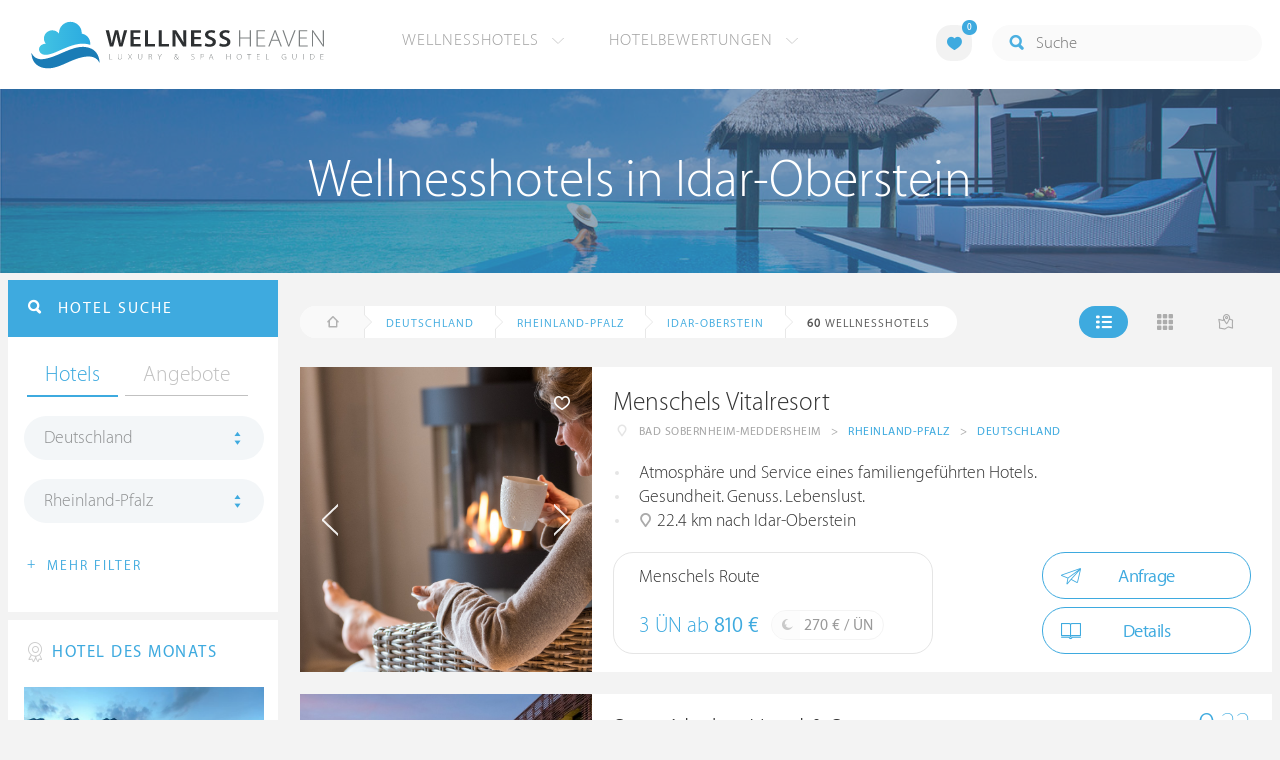

--- FILE ---
content_type: text/html; charset=UTF-8
request_url: https://at.wellness-heaven.de/wellnesshotels/deutschland/rheinland-pfalz/idar-oberstein/
body_size: 21715
content:

<!DOCTYPE html>
<!--[if lt IE 7]>      <html class="no-js lt-ie9 lt-ie8 lt-ie7"> <![endif]-->
<!--[if IE 7]>         <html class="no-js lt-ie9 lt-ie8"> <![endif]-->
<!--[if IE 8]>         <html class="no-js lt-ie9"> <![endif]-->
<!--[if gt IE 8]><!--> 
<html class="no-js" lang="de"> <!--<![endif]-->
  
  <head>
  

<title>Wellnesshotels Idar-Oberstein (Rheinland-Pfalz) » Die besten Hotels</title>
<meta name="description" content="Die besten Wellnesshotels in Idar-Oberstein mit Bewertung von Wellness Heaven ✅ Dieses hübsche Kleinod liegt beidseitig am Fluß Nahe am südlichen Rand des Hunsrück in Rheinland-Pfalz. Eingebettet in hoch aufragenden Felsen ist diese Stadt berühmt für ihre Felsenkirche. Diese kleine Kirche wurde aus einem der Felsen herausgehauen und prangt oberhalb der Stadt.   …">
<meta charset="utf-8">
<meta name="referrer" content="origin">
<meta name="robots" content="index,follow"><base href="https://at.wellness-heaven.de/" />
<link rel="alternate" hreflang="de" href="https://www.wellness-heaven.de/wellnesshotels/deutschland/rheinland-pfalz/idar-oberstein/" />
<link rel="alternate" hreflang="de-CH" href="https://ch.wellness-heaven.de/wellnesshotels/deutschland/rheinland-pfalz/idar-oberstein/" />
<link rel="alternate" hreflang="de-AT" href="https://at.wellness-heaven.de/wellnesshotels/deutschland/rheinland-pfalz/idar-oberstein/" />
<meta name="viewport" content="width=device-width, initial-scale=1">

	<link rel="stylesheet" href="/css/normalize.min.css">
	<link rel="stylesheet" href="/min/?g=pluginscss">
	<link rel="stylesheet" href="/min/?g=maincss">
    
    <script src="/min/?g=mainjs"></script>
    
<script type="text/javascript">var keyerl = 'AIzaSyCe0pQFa6mU8WzPVd_mgMOMYQewjYtnHBU';</script><script>createCookie('tt','1','30');</script>    
 
	
	<script type="application/ld+json">
	{
  	"@context" : "https://schema.org",
  	"@type" : "WebSite",
  	"name" : "Wellness Heaven",
  	"alternateName" : "Wellness Heaven Hotel Guide",
  	"url" : "https://www.wellness-heaven.de"
	}
	</script>
	<script type="application/ld+json">
    {
      "@context": "https://schema.org",
      "@type": "Organization",
      "url": "https://www.wellness-heaven.de",
      "logo": "https://www.wellness-heaven.de/img/logo.svg"
    }
    </script>
    
    <link rel="icon" href="/favi/favicon.ico">
    <link rel="icon" type="image/png" href="/favi/favicon-32x32.png" sizes="32x32">
    <link rel="icon" type="image/png" href="/favi/favicon-96x96.png" sizes="96x96">
    <link rel="apple-touch-icon" sizes="57x57" href="/favi/apple-touch-icon-57x57.png">
    <link rel="apple-touch-icon" sizes="60x60" href="/favi/apple-touch-icon-60x60.png">
    <link rel="apple-touch-icon" sizes="72x72" href="/favi/apple-touch-icon-72x72.png">
    <link rel="apple-touch-icon" sizes="76x76" href="/favi/apple-touch-icon-76x76.png">
    <link rel="apple-touch-icon" sizes="114x114" href="/favi/apple-touch-icon-114x114.png">
    <link rel="apple-touch-icon" sizes="120x120" href="/favi/apple-touch-icon-120x120.png">
    <link rel="apple-touch-icon" sizes="152x152" href="/favi/apple-touch-icon-152x152.png">
    <link rel="apple-touch-icon" sizes="180x180" href="/favi/apple-touch-icon-180x180.png">
    <link rel="manifest" href="/favi/manifest.json">
    <meta name="msapplication-TileColor" content="#ffffff">
    <meta name="msapplication-TileImage" content="/favi/mstile-144x144.png">
    <meta name="theme-color" content="#ffffff">

    <!--[if lt IE 9]>
        <script src="//html5shiv.googlecode.com/svn/trunk/html5.js"></script>
        <script>window.html5 || document.write('<script src="js/vendor/html5shiv.js"><\/script>')</script>
    <![endif]-->


 <link rel="next" href="/wellnesshotels/deutschland/rheinland-pfalz/idar-oberstein/10/" /><meta property="og:image" content="/img/logo.svg"/><meta property="og:title" content="Wellnesshotels Idar-Oberstein (Rheinland-Pfalz) » Die besten Hotels" />
</head>

<body>
    <!--[if lt IE 7]>
      <p class="browsehappy">You are using an <strong>outdated</strong> browser. Please <a href="https://browsehappy.com/">upgrade your browser</a> to improve your experience.</p>
    <![endif]-->


<style>#preLoader{position:fixed;left:0;top:0;right:0;bottom:0;background:rgba(255,255,255,.99);z-index:100500}.preloader-double-torus,.preloader-wrap,.preloader-wrap img{position:absolute;left:0;top:0;bottom:0;right:0;margin:auto}.preloader-double-torus,.preloader-wrap{height:110px;width:110px}.preloader-wrap img{height:70px;width:70px}.preloader-double-torus{border:9px double;border-radius:50%;border-color:rgba(62,170,223,.65) #3eaadf;animation:preloader-spin 570ms infinite linear;-o-animation:preloader-spin 570ms infinite linear;-ms-animation:preloader-spin 570ms infinite linear;-webkit-animation:preloader-spin 570ms infinite linear;-moz-animation:preloader-spin 570ms infinite linear}@keyframes preloader-spin{100%{transform:rotate(360deg)}}@-o-keyframes preloader-spin{100%{-o-transform:rotate(360deg);transform:rotate(360deg)}}@-ms-keyframes preloader-spin{100%{-ms-transform:rotate(360deg);transform:rotate(360deg)}}@-webkit-keyframes preloader-spin{100%{-webkit-transform:rotate(360deg);transform:rotate(360deg)}}@-moz-keyframes preloader-spin{100%{-moz-transform:rotate(360deg);transform:rotate(360deg)}}
</style>

<div id="preLoader">
<div class="preloader-wrap">
  <img src="/img/logo-cloud.svg">
  <div class="preloader-double-torus"></div>
</div>
</div>

    <div id="main">
      <header id="header">
        <div class="main-container">
          <a href="/" class="logo"><img src="/img/logo.svg" alt="Wellness Heaven Logo" class="logosvg"></a>
          <a href="/" id="mob-btn"><div class="menu-burger"><span></span></div></a>

          <nav class="header-menu clearfix">
            <ul class="f-left">
              <li>
                <a href="#">Wellnesshotels <span class="icon-arrow-down-small"></span></a>

                <div class="dropdown">
                  <ul>
                  	<li><a href="/karte/">Wellnesshotel Karte</a></li>
                    <li><a href="/awards/">Wellness Heaven Awards</a></li> 
                    <li><a href="/hotelbewertung/wellness-spa/">Die besten Wellnesshotels</a></li>
                    <li><a href="/wellness/personalisierte-suche/">Personalisierte Hotelsuche</a></li> 
                    <li><a href="/wellness-angebote/top/">Wellness Angebote</a></li> 
                    <li><a href="/wellness/pressemeldungen/">Presse</a></li>
                    <li><a href="/wellness/wellness-gewinnspiel/">Gewinnspiel</a></li>
                    
                  </ul>
                </div>
              </li>
              <li>
                <a href="#">Hotelbewertungen <span class="icon-arrow-down-small"></span></a>

                <div class="dropdown">
                  <ul>
                    <li><a href="/wellness/testbericht-kriterien/">Test-Kriterien</a></li>
                    <li><a href="/wellness/bewertungsalgorithmus/">Bewertungs-Algorithmus</a></li>
                    <li><a href="/wellness/testbericht-experten/">Hoteltester</a></li>
                    <li><a href="/magazin/">Magazin</a></li>
                    <li><a href="/wellness/hoteltesterin-kolumne/">Hoteltesterin Kolumne</a></li>
                    <li><a href="/wellness/wellnessfuehrer-willkommen/">Wellness Heaven</a></li>
                    <li><a href="/wellness/testbericht-philosophie/">Philosophie</a></li>
                    <li><a href="/wellness/listing-varianten/">Listing Varianten</a></li>
                  </ul>
                </div>
              </li>
            </ul>

            <a href="#" id="search-btn"><span class="icon-search"></span></a>

            <div class="f-right" id="searchbox">
              <input id="search" type="text" placeholder="Suche"/>
              <span class="icon-search"></span>
              <a href="#" class="close"><span class="icon-close"></span></a>
                <div id="search-prompter" class="search-prompter"></div>
              </div>

              <div class="f-right like-box-container">
                <a href="#" class="like-block"><i class="icon-heart-full"></i><span id="likeCount">0</span></a>

                <div class="likebox-dropdown" style="display:none;">
                  <div class="likebox-wrap mCustomScrollbar " style="display:none;">
                    <a href="/wellness/merkzettel/" class="btn btn-blue-full">
                      <span class="icon-plane"></span>Anfrage an alle
                    </a>
                    <div class="ui-likebox-msg">Ihre Favoriten-Liste ist leer.</div>
                    <ul id="likeBox" class="ui-autocomplete ui-menu">
                      <li class="ui-hotels-title" style="display:none">
                        <span class="cati">Hotels</span>
                        <span class="cati" id="hotelsCount"></span>
                      </li>
                      <li id="uiHotelsList"></li>

                      <li class="ui-angebote-title" style="display:none">
                        <span class="cati">Angebote</span>
                        <span class="cati" id="angeboteCont"></span>
                      </li>
                      <li id="uiAngeboteList"></li>
                    </ul>
                  </div>
                </div>

              </div> <!-- .like-box-container -->

            </div>
          </nav>
        </div>
      </header><!--END Eheader-->

 <div class="bn-block">
        <img class="lazy iecrop" data-src="/img/landing-header.jpg" alt="Wellnesshotels in Idar-Oberstein">

        <h1><span>Wellnesshotels in Idar-Oberstein</span></h1>
      </div><!--END .bn-block-->
 <nav id="breadcrumbs-menu"><ul><li class="home"><a href="/"><span class="icon-home"></span> Startseite</a></li><li><a href="/wellnesshotels/deutschland/">Deutschland</a></li><li><a href="/wellnesshotels/deutschland/rheinland-pfalz/">Rheinland-Pfalz</a></li><li><a href="/wellnesshotels/deutschland/rheinland-pfalz/idar-oberstein/">Idar-Oberstein</a></li>   </ul></nav><!--END #menu-->
      <div class="main-container l-aside-wrap clearfix left-aside-main">
        <div class="eRowFluid_dynamic f-right">    <div id="mainContWrap">      
          <div class="filter-block clearfix" id="filterBlockContent">
          <div class="f-left">
			<ul class="breadcrumbs-large clearfix" itemscope itemtype="http://schema.org/BreadcrumbList"><li class="home"><a href="/"><span class="icon-home"></span><span class="breadText"></span></a></li><li itemprop="itemListElement" itemscope itemtype="http://schema.org/ListItem"><a href="/wellnesshotels/deutschland/" itemprop="item"><span itemprop="name">Deutschland</span></a><meta itemprop="position" content="1"></li><li itemprop="itemListElement" itemscope itemtype="http://schema.org/ListItem"><a href="/wellnesshotels/deutschland/rheinland-pfalz/" itemprop="item"><span itemprop="name">Rheinland-Pfalz</span></a><meta itemprop="position" content="2"></li><li itemprop="itemListElement" itemscope itemtype="http://schema.org/ListItem"><a href="/wellnesshotels/deutschland/rheinland-pfalz/idar-oberstein/" itemprop="item"><span itemprop="name">Idar-Oberstein</span></a><meta itemprop="position" content="3"></li> <li itemprop="itemListElement" itemscope itemtype="http://schema.org/ListItem"><a class="numfound" itemprop="item"><span itemprop="name"><b>60</b> Wellnesshotels</span></a><meta itemprop="position" content="4"></li></ul>
		  </div>
            <div class="f-right">
              <ul class="hotels-list-tab" id="hotelListTab">
                <li class="active"><a href="#"><span class="icon-line"></span></a></li>
                <li><a href="#" class="block"><span class="icon-block"></span></a></li>
                <li><a href="#" class="map-btn"><span class="icon-map"></span></a></li>
                <li class="active"><a href="#" class="searcho-btn" id="mob-btn2"><span class="icon-search"></span><span class="filtertext">Filter</span></a></li>
              </ul>
              
            </div>
          </div>

          <div class="overflow-hidden">
        <ul class="hotels-list" itemprop="mainEntity" itemscope itemtype="https://schema.org/ItemList">
              <li itemprop="itemListElement" itemscope itemtype="https://schema.org/ListItem">
              <meta itemprop="position" content="1">
                <div class="cont" itemprop="item" itemscope="" itemtype="https://schema.org/Hotel">
                  <div class="img-block">
                    <a href="/wellnesshotel/menschels-vitalresort/" class="link-to" itemprop="url">

  <div class="swiper hotelswiper">
    <div class="swiper-wrapper">
    
      <div class="swiper-slide">
       <img class="swiper-lazy lazy iecrop" data-src="https://www.wellness-heaven.de/guide/menschels-vitalresort/menschels-vitalresort.jpg" data-srcset="https://www.wellness-heaven.de/guide/menschels-vitalresort/menschels-vitalresort.jpg 900w, https://www.wellness-heaven.de/guide/menschels-vitalresort/menschels-vitalresort_gr.jpg 1600w" alt="Wellnesshotel Rheinland-Pfalz Menschels Vitalresort">
        <div class="swiper-lazy-preloader swiper-lazy-preloader-white"></div>
      </div>

 		<div class="swiper-slide">
        <img class="swiper-lazy" data-src="https://www.wellness-heaven.de/guide/menschels-vitalresort/data/image/menschels-vitalresort-5a65a3437cb44.jpeg" alt="Menschels Vitalresort | Bild 1" />
        <div class="swiper-lazy-preloader swiper-lazy-preloader-white"></div>
      	</div>

 		<div class="swiper-slide">
        <img class="swiper-lazy" data-src="https://www.wellness-heaven.de/guide/menschels-vitalresort/data/image/menschels-vitalresort-55ed6c537b970.jpeg" alt="Menschels Vitalresort | Bild 2" />
        <div class="swiper-lazy-preloader swiper-lazy-preloader-white"></div>
      	</div>

 		<div class="swiper-slide">
        <img class="swiper-lazy" data-src="https://www.wellness-heaven.de/guide/menschels-vitalresort/data/image/menschels-vitalresort-55ed6c542c38f.jpeg" alt="Menschels Vitalresort | Bild 3" />
        <div class="swiper-lazy-preloader swiper-lazy-preloader-white"></div>
      	</div>

 		<div class="swiper-slide">
        <img class="swiper-lazy" data-src="https://www.wellness-heaven.de/guide/menschels-vitalresort/data/image/menschels-vitalresort-5a659b369ddda.jpeg" alt="Menschels Vitalresort | Bild 4" />
        <div class="swiper-lazy-preloader swiper-lazy-preloader-white"></div>
      	</div>

 		<div class="swiper-slide">
        <img class="swiper-lazy" data-src="https://www.wellness-heaven.de/guide/menschels-vitalresort/data/image/menschels-vitalresort-55ed6c576db3b.jpeg" alt="Menschels Vitalresort | Bild 5" />
        <div class="swiper-lazy-preloader swiper-lazy-preloader-white"></div>
      	</div>

 		<div class="swiper-slide">
        <img class="swiper-lazy" data-src="https://www.wellness-heaven.de/guide/menschels-vitalresort/data/image/menschels-vitalresort-55ed6c59bca13.jpeg" alt="Menschels Vitalresort | Bild 6" />
        <div class="swiper-lazy-preloader swiper-lazy-preloader-white"></div>
      	</div>

 		<div class="swiper-slide">
        <img class="swiper-lazy" data-src="https://www.wellness-heaven.de/guide/menschels-vitalresort/data/image/menschels-vitalresort-5a65a34400fe9.jpeg" alt="Menschels Vitalresort | Bild 7" />
        <div class="swiper-lazy-preloader swiper-lazy-preloader-white"></div>
      	</div>

 		<div class="swiper-slide">
        <img class="swiper-lazy" data-src="https://www.wellness-heaven.de/guide/menschels-vitalresort/data/image/menschels-vitalresort-55ed6c5a301ab.jpeg" alt="Menschels Vitalresort | Bild 8" />
        <div class="swiper-lazy-preloader swiper-lazy-preloader-white"></div>
      	</div>

 		<div class="swiper-slide">
        <img class="swiper-lazy" data-src="https://www.wellness-heaven.de/guide/menschels-vitalresort/data/image/menschels-vitalresort-55ed6c5b4e9a7.jpeg" alt="Menschels Vitalresort | Bild 9" />
        <div class="swiper-lazy-preloader swiper-lazy-preloader-white"></div>
      	</div>

 		<div class="swiper-slide">
        <img class="swiper-lazy" data-src="https://www.wellness-heaven.de/guide/menschels-vitalresort/data/image/menschels-vitalresort-55ed6c5a0cc6f.jpeg" alt="Menschels Vitalresort | Bild 10" />
        <div class="swiper-lazy-preloader swiper-lazy-preloader-white"></div>
      	</div>

 		<div class="swiper-slide">
        <img class="swiper-lazy" data-src="https://www.wellness-heaven.de/guide/menschels-vitalresort/data/image/menschels-vitalresort-55ed6c5b4e752.jpeg" alt="Menschels Vitalresort | Bild 11" />
        <div class="swiper-lazy-preloader swiper-lazy-preloader-white"></div>
      	</div>

 		<div class="swiper-slide">
        <img class="swiper-lazy" data-src="https://www.wellness-heaven.de/guide/menschels-vitalresort/data/image/menschels-vitalresort-55ed6c5cb0426.jpeg" alt="Menschels Vitalresort | Bild 12" />
        <div class="swiper-lazy-preloader swiper-lazy-preloader-white"></div>
      	</div>

 		<div class="swiper-slide">
        <img class="swiper-lazy" data-src="https://www.wellness-heaven.de/guide/menschels-vitalresort/data/image/menschels-vitalresort-55ed6c5d451a0.jpeg" alt="Menschels Vitalresort | Bild 13" />
        <div class="swiper-lazy-preloader swiper-lazy-preloader-white"></div>
      	</div>

 		<div class="swiper-slide">
        <img class="swiper-lazy" data-src="https://www.wellness-heaven.de/guide/menschels-vitalresort/data/image/menschels-vitalresort-55ed7108b98d1.jpeg" alt="Menschels Vitalresort | Bild 14" />
        <div class="swiper-lazy-preloader swiper-lazy-preloader-white"></div>
      	</div>

 		<div class="swiper-slide">
        <img class="swiper-lazy" data-src="https://www.wellness-heaven.de/guide/menschels-vitalresort/data/image/menschels-vitalresort-55ed7109cc68b.jpeg" alt="Menschels Vitalresort | Bild 15" />
        <div class="swiper-lazy-preloader swiper-lazy-preloader-white"></div>
      	</div>

 		<div class="swiper-slide">
        <img class="swiper-lazy" data-src="https://www.wellness-heaven.de/guide/menschels-vitalresort/data/image/menschels-vitalresort-55ed7109a5d37.jpeg" alt="Menschels Vitalresort | Bild 16" />
        <div class="swiper-lazy-preloader swiper-lazy-preloader-white"></div>
      	</div>

 		<div class="swiper-slide">
        <img class="swiper-lazy" data-src="https://www.wellness-heaven.de/guide/menschels-vitalresort/data/image/menschels-vitalresort-5a659b3553524.jpeg" alt="Menschels Vitalresort | Bild 17" />
        <div class="swiper-lazy-preloader swiper-lazy-preloader-white"></div>
      	</div>

 		<div class="swiper-slide">
        <img class="swiper-lazy" data-src="https://www.wellness-heaven.de/guide/menschels-vitalresort/data/image/menschels-vitalresort-5a659b3565238.jpeg" alt="Menschels Vitalresort | Bild 18" />
        <div class="swiper-lazy-preloader swiper-lazy-preloader-white"></div>
      	</div>

 		<div class="swiper-slide">
        <img class="swiper-lazy" data-src="https://www.wellness-heaven.de/guide/menschels-vitalresort/data/image/menschels-vitalresort-5a659b362e5b4.jpeg" alt="Menschels Vitalresort | Bild 19" />
        <div class="swiper-lazy-preloader swiper-lazy-preloader-white"></div>
      	</div>

 		<div class="swiper-slide">
        <img class="swiper-lazy" data-src="https://www.wellness-heaven.de/guide/menschels-vitalresort/data/image/menschels-vitalresort-5a659b357187f.jpeg" alt="Menschels Vitalresort | Bild 20" />
        <div class="swiper-lazy-preloader swiper-lazy-preloader-white"></div>
      	</div>

 		<div class="swiper-slide">
        <img class="swiper-lazy" data-src="https://www.wellness-heaven.de/guide/menschels-vitalresort/data/image/menschels-vitalresort-5a65a3436ba5c.jpeg" alt="Menschels Vitalresort | Bild 21" />
        <div class="swiper-lazy-preloader swiper-lazy-preloader-white"></div>
      	</div>

 		<div class="swiper-slide">
        <img class="swiper-lazy" data-src="https://www.wellness-heaven.de/guide/menschels-vitalresort/data/image/menschels-vitalresort-5a65a343725d0.jpeg" alt="Menschels Vitalresort | Bild 22" />
        <div class="swiper-lazy-preloader swiper-lazy-preloader-white"></div>
      	</div>

 		<div class="swiper-slide">
        <img class="swiper-lazy" data-src="https://www.wellness-heaven.de/guide/menschels-vitalresort/data/image/menschels-vitalresort-55ed6c5482fb9.jpeg" alt="Menschels Vitalresort | Bild 23" />
        <div class="swiper-lazy-preloader swiper-lazy-preloader-white"></div>
      	</div>

 		<div class="swiper-slide">
        <img class="swiper-lazy" data-src="https://www.wellness-heaven.de/guide/menschels-vitalresort/data/image/menschels-vitalresort-5a65a3441e0ba.jpeg" alt="Menschels Vitalresort | Bild 24" />
        <div class="swiper-lazy-preloader swiper-lazy-preloader-white"></div>
      	</div>

 		<div class="swiper-slide">
        <img class="swiper-lazy" data-src="https://www.wellness-heaven.de/guide/menschels-vitalresort/data/image/menschels-vitalresort-5a65a344289aa.jpeg" alt="Menschels Vitalresort | Bild 25" />
        <div class="swiper-lazy-preloader swiper-lazy-preloader-white"></div>
      	</div>

 		<div class="swiper-slide">
        <img class="swiper-lazy" data-src="https://www.wellness-heaven.de/guide/menschels-vitalresort/data/image/menschels-vitalresort-5a65a34446064.jpeg" alt="Menschels Vitalresort | Bild 26" />
        <div class="swiper-lazy-preloader swiper-lazy-preloader-white"></div>
      	</div>

 		<div class="swiper-slide">
        <img class="swiper-lazy" data-src="https://www.wellness-heaven.de/guide/menschels-vitalresort/data/image/menschels-vitalresort-6209182f4554e.jpeg" alt="Menschels Vitalresort | Bild 27" />
        <div class="swiper-lazy-preloader swiper-lazy-preloader-white"></div>
      	</div>

 		<div class="swiper-slide">
        <img class="swiper-lazy" data-src="https://www.wellness-heaven.de/guide/menschels-vitalresort/data/image/menschels-vitalresort-620918494574c.jpeg" alt="Menschels Vitalresort | Bild 28" />
        <div class="swiper-lazy-preloader swiper-lazy-preloader-white"></div>
      	</div>

 		<div class="swiper-slide">
        <img class="swiper-lazy" data-src="https://www.wellness-heaven.de/guide/menschels-vitalresort/data/image/menschels-vitalresort-6209185ebb749.jpeg" alt="Menschels Vitalresort | Bild 29" />
        <div class="swiper-lazy-preloader swiper-lazy-preloader-white"></div>
      	</div>

 		<div class="swiper-slide">
        <img class="swiper-lazy" data-src="https://www.wellness-heaven.de/guide/menschels-vitalresort/data/image/menschels-vitalresort-68a750fadc366.jpeg" alt="Menschels Vitalresort | Bild 30" />
        <div class="swiper-lazy-preloader swiper-lazy-preloader-white"></div>
      	</div>

 		<div class="swiper-slide">
        <img class="swiper-lazy" data-src="https://www.wellness-heaven.de/guide/menschels-vitalresort/data/image/menschels-vitalresort-68a7510a1de1f.jpeg" alt="Menschels Vitalresort | Bild 31" />
        <div class="swiper-lazy-preloader swiper-lazy-preloader-white"></div>
      	</div>

    </div>
    <div class="swiper-button-next"><i class="icon-arrow-right"></i></div>
    <div class="swiper-button-prev"><i class="icon-arrow-left"></i></div>

  </div>

                    </a>
                    <meta itemprop="image" content="https://www.wellness-heaven.de/guide/menschels-vitalresort/menschels-vitalresort.jpg">
                    <noscript><img src="https://www.wellness-heaven.de/guide/menschels-vitalresort/menschels-vitalresort.jpg" alt="Wellnesshotel Rheinland-Pfalz"></noscript>
                    <a href="#" class="like" data-id="h147"><span class="icon-heart"></span></a>
                  </div>

                  <div class="text-block">
                    <h2 itemprop="name"><a href="/wellnesshotel/menschels-vitalresort/">Menschels Vitalresort</a></h2>
                  
                    <ul class="location-list" itemprop="address" itemscope itemtype="https://schema.org/PostalAddress">
					<li class="location-ic"><span class="icon-location"></span></li>
                      <li itemprop="addressLocality">Bad Sobernheim-Meddersheim</li>
                      <li>></li>
                      <li itemprop="addressRegion"><a href="/wellnesshotels/deutschland/rheinland-pfalz/" title="Wellness Rheinland-Pfalz">Rheinland-Pfalz</a></li>
                      <li>></li>
                      <li itemprop="addressCountry"><a href="/wellnesshotels/deutschland/" title="Wellnesshotels Deutschland">Deutschland</a></li>
                    </ul>
<meta itemprop="telephone" content="06751/850">
<div class="progress-spacer2"></div><meta itemprop="priceRange" content="270 €">
                    <ul class="bullets-list">
                      <li>Atmosphäre und Service eines familiengeführten Hotels.</li> <li>Gesundheit. Genuss. Lebenslust.</li> <li><span class="icon-location"></span> 22.4 km nach Idar-Oberstein</li>
                    </ul>

 					<a href="/wellnesshotel/menschels-vitalresort/angebot/13094/" class="price-block">
                      <p class="title">Menschels Route </p>

                      <p class="price">3 ÜN ab <span>810 €</span></p>

                      <span class="full-day">
                        <span class="icon-moon"></span>
                        <p>270 € / ÜN</p>
                      </span>
                    </a>


                    <div class="button-block"><a href="/wellnesshotel/menschels-vitalresort/anfrage/" id="anfr" class="btn btn-blue"><span class="icon-plane"></span>Anfrage</a>                <a href="/wellnesshotel/menschels-vitalresort/" class="btn btn-blue"><span class="icon-book"></span>Details</a>
                    </div>
                  </div>
                </div>
              </li>


              <li itemprop="itemListElement" itemscope itemtype="https://schema.org/ListItem">
              <meta itemprop="position" content="2">
                <div class="cont" itemprop="item" itemscope="" itemtype="https://schema.org/Hotel">
                  <div class="img-block">
                    <a href="/wellnesshotel/seezeitlodge/" class="link-to" itemprop="url">

  <div class="swiper hotelswiper">
    <div class="swiper-wrapper">
    
      <div class="swiper-slide">
       <img class="swiper-lazy lazy iecrop" data-src="https://www.wellness-heaven.de/guide/seezeitlodge/seezeitlodge.jpg" data-srcset="https://www.wellness-heaven.de/guide/seezeitlodge/seezeitlodge.jpg 900w, https://www.wellness-heaven.de/guide/seezeitlodge/seezeitlodge_gr.jpg 1600w" alt="Wellnesshotel Saarland Seezeitlodge Hotel & Spa">
        <div class="swiper-lazy-preloader swiper-lazy-preloader-white"></div>
      </div>

 		<div class="swiper-slide">
        <img class="swiper-lazy" data-src="https://www.wellness-heaven.de/guide/seezeitlodge/data/image/seezeitlodge-5e3e9042ba540.jpeg" alt="Seezeitlodge Hotel & Spa | Bild 1" />
        <div class="swiper-lazy-preloader swiper-lazy-preloader-white"></div>
      	</div>

 		<div class="swiper-slide">
        <img class="swiper-lazy" data-src="https://www.wellness-heaven.de/guide/seezeitlodge/data/image/seezeitlodge-5e3e9054e567b.jpeg" alt="Seezeitlodge Hotel & Spa | Bild 2" />
        <div class="swiper-lazy-preloader swiper-lazy-preloader-white"></div>
      	</div>

 		<div class="swiper-slide">
        <img class="swiper-lazy" data-src="https://www.wellness-heaven.de/guide/seezeitlodge/data/image/seezeitlodge-5e3e9087a5587.jpeg" alt="Seezeitlodge Hotel & Spa | Bild 3" />
        <div class="swiper-lazy-preloader swiper-lazy-preloader-white"></div>
      	</div>

 		<div class="swiper-slide">
        <img class="swiper-lazy" data-src="https://www.wellness-heaven.de/guide/seezeitlodge/data/image/seezeitlodge-5e3e909c2b54c.jpeg" alt="Seezeitlodge Hotel & Spa | Bild 4" />
        <div class="swiper-lazy-preloader swiper-lazy-preloader-white"></div>
      	</div>

 		<div class="swiper-slide">
        <img class="swiper-lazy" data-src="https://www.wellness-heaven.de/guide/seezeitlodge/data/image/seezeitlodge-5e3e90b1b9759.jpeg" alt="Seezeitlodge Hotel & Spa | Bild 5" />
        <div class="swiper-lazy-preloader swiper-lazy-preloader-white"></div>
      	</div>

 		<div class="swiper-slide">
        <img class="swiper-lazy" data-src="https://www.wellness-heaven.de/guide/seezeitlodge/data/image/seezeitlodge-5e3e90d1399c1.jpeg" alt="Seezeitlodge Hotel & Spa | Bild 6" />
        <div class="swiper-lazy-preloader swiper-lazy-preloader-white"></div>
      	</div>

 		<div class="swiper-slide">
        <img class="swiper-lazy" data-src="https://www.wellness-heaven.de/guide/seezeitlodge/data/image/seezeitlodge-5e3e90e5ec5f0.jpeg" alt="Seezeitlodge Hotel & Spa | Bild 7" />
        <div class="swiper-lazy-preloader swiper-lazy-preloader-white"></div>
      	</div>

 		<div class="swiper-slide">
        <img class="swiper-lazy" data-src="https://www.wellness-heaven.de/guide/seezeitlodge/data/image/seezeitlodge-5e3e90ed8d8cc.jpeg" alt="Seezeitlodge Hotel & Spa | Bild 8" />
        <div class="swiper-lazy-preloader swiper-lazy-preloader-white"></div>
      	</div>

 		<div class="swiper-slide">
        <img class="swiper-lazy" data-src="https://www.wellness-heaven.de/guide/seezeitlodge/data/image/seezeitlodge-5e3e9106a8394.jpeg" alt="Seezeitlodge Hotel & Spa | Bild 9" />
        <div class="swiper-lazy-preloader swiper-lazy-preloader-white"></div>
      	</div>

 		<div class="swiper-slide">
        <img class="swiper-lazy" data-src="https://www.wellness-heaven.de/guide/seezeitlodge/data/image/seezeitlodge-5e3e9119e04d1.jpeg" alt="Seezeitlodge Hotel & Spa | Bild 10" />
        <div class="swiper-lazy-preloader swiper-lazy-preloader-white"></div>
      	</div>

 		<div class="swiper-slide">
        <img class="swiper-lazy" data-src="https://www.wellness-heaven.de/guide/seezeitlodge/data/image/seezeitlodge-5e3e912a1b95d.jpeg" alt="Seezeitlodge Hotel & Spa | Bild 11" />
        <div class="swiper-lazy-preloader swiper-lazy-preloader-white"></div>
      	</div>

 		<div class="swiper-slide">
        <img class="swiper-lazy" data-src="https://www.wellness-heaven.de/guide/seezeitlodge/data/image/seezeitlodge-5e3e91859c1f0.jpeg" alt="Seezeitlodge Hotel & Spa | Bild 12" />
        <div class="swiper-lazy-preloader swiper-lazy-preloader-white"></div>
      	</div>

 		<div class="swiper-slide">
        <img class="swiper-lazy" data-src="https://www.wellness-heaven.de/guide/seezeitlodge/data/image/seezeitlodge-5e3e9190c20ac.jpeg" alt="Seezeitlodge Hotel & Spa | Bild 13" />
        <div class="swiper-lazy-preloader swiper-lazy-preloader-white"></div>
      	</div>

 		<div class="swiper-slide">
        <img class="swiper-lazy" data-src="https://www.wellness-heaven.de/guide/seezeitlodge/data/image/seezeitlodge-5e3e91a6765ed.jpeg" alt="Seezeitlodge Hotel & Spa | Bild 14" />
        <div class="swiper-lazy-preloader swiper-lazy-preloader-white"></div>
      	</div>

 		<div class="swiper-slide">
        <img class="swiper-lazy" data-src="https://www.wellness-heaven.de/guide/seezeitlodge/data/image/seezeitlodge-5e3e91cff11c2.jpeg" alt="Seezeitlodge Hotel & Spa | Bild 15" />
        <div class="swiper-lazy-preloader swiper-lazy-preloader-white"></div>
      	</div>

 		<div class="swiper-slide">
        <img class="swiper-lazy" data-src="https://www.wellness-heaven.de/guide/seezeitlodge/data/image/seezeitlodge-5e3e91e212237.jpeg" alt="Seezeitlodge Hotel & Spa | Bild 16" />
        <div class="swiper-lazy-preloader swiper-lazy-preloader-white"></div>
      	</div>

 		<div class="swiper-slide">
        <img class="swiper-lazy" data-src="https://www.wellness-heaven.de/guide/seezeitlodge/data/image/seezeitlodge-5e3e91e940c04.jpeg" alt="Seezeitlodge Hotel & Spa | Bild 17" />
        <div class="swiper-lazy-preloader swiper-lazy-preloader-white"></div>
      	</div>

 		<div class="swiper-slide">
        <img class="swiper-lazy" data-src="https://www.wellness-heaven.de/guide/seezeitlodge/data/image/seezeitlodge-5e3e91f38f42a.jpeg" alt="Seezeitlodge Hotel & Spa | Bild 18" />
        <div class="swiper-lazy-preloader swiper-lazy-preloader-white"></div>
      	</div>

 		<div class="swiper-slide">
        <img class="swiper-lazy" data-src="https://www.wellness-heaven.de/guide/seezeitlodge/data/image/seezeitlodge-5e3e91f8e462a.jpeg" alt="Seezeitlodge Hotel & Spa | Bild 19" />
        <div class="swiper-lazy-preloader swiper-lazy-preloader-white"></div>
      	</div>

 		<div class="swiper-slide">
        <img class="swiper-lazy" data-src="https://www.wellness-heaven.de/guide/seezeitlodge/data/image/seezeitlodge-5e3e920f5526d.jpeg" alt="Seezeitlodge Hotel & Spa | Bild 20" />
        <div class="swiper-lazy-preloader swiper-lazy-preloader-white"></div>
      	</div>

 		<div class="swiper-slide">
        <img class="swiper-lazy" data-src="https://www.wellness-heaven.de/guide/seezeitlodge/data/image/seezeitlodge-5e3e921cc3539.jpeg" alt="Seezeitlodge Hotel & Spa | Bild 21" />
        <div class="swiper-lazy-preloader swiper-lazy-preloader-white"></div>
      	</div>

 		<div class="swiper-slide">
        <img class="swiper-lazy" data-src="https://www.wellness-heaven.de/guide/seezeitlodge/data/image/seezeitlodge-5e3e925caf483.jpeg" alt="Seezeitlodge Hotel & Spa | Bild 22" />
        <div class="swiper-lazy-preloader swiper-lazy-preloader-white"></div>
      	</div>

 		<div class="swiper-slide">
        <img class="swiper-lazy" data-src="https://www.wellness-heaven.de/guide/seezeitlodge/data/image/seezeitlodge-5e3e926cf0ded.jpeg" alt="Seezeitlodge Hotel & Spa | Bild 23" />
        <div class="swiper-lazy-preloader swiper-lazy-preloader-white"></div>
      	</div>

 		<div class="swiper-slide">
        <img class="swiper-lazy" data-src="https://www.wellness-heaven.de/guide/seezeitlodge/data/image/seezeitlodge-5e3e927cdc763.jpeg" alt="Seezeitlodge Hotel & Spa | Bild 24" />
        <div class="swiper-lazy-preloader swiper-lazy-preloader-white"></div>
      	</div>

 		<div class="swiper-slide">
        <img class="swiper-lazy" data-src="https://www.wellness-heaven.de/guide/seezeitlodge/data/image/seezeitlodge-5e3e92bfceb56.jpeg" alt="Seezeitlodge Hotel & Spa | Bild 25" />
        <div class="swiper-lazy-preloader swiper-lazy-preloader-white"></div>
      	</div>

 		<div class="swiper-slide">
        <img class="swiper-lazy" data-src="https://www.wellness-heaven.de/guide/seezeitlodge/data/image/seezeitlodge-6268237b37a4f.jpeg" alt="Seezeitlodge Hotel & Spa | Bild 26" />
        <div class="swiper-lazy-preloader swiper-lazy-preloader-white"></div>
      	</div>

 		<div class="swiper-slide">
        <img class="swiper-lazy" data-src="https://www.wellness-heaven.de/guide/seezeitlodge/data/image/seezeitlodge-63346db671968.jpeg" alt="Seezeitlodge Hotel & Spa | Bild 27" />
        <div class="swiper-lazy-preloader swiper-lazy-preloader-white"></div>
      	</div>

 		<div class="swiper-slide">
        <img class="swiper-lazy" data-src="https://www.wellness-heaven.de/guide/seezeitlodge/data/image/seezeitlodge-63346db6cf091.jpeg" alt="Seezeitlodge Hotel & Spa | Bild 28" />
        <div class="swiper-lazy-preloader swiper-lazy-preloader-white"></div>
      	</div>

 		<div class="swiper-slide">
        <img class="swiper-lazy" data-src="https://www.wellness-heaven.de/guide/seezeitlodge/data/image/seezeitlodge-63346db6cf08d.jpeg" alt="Seezeitlodge Hotel & Spa | Bild 29" />
        <div class="swiper-lazy-preloader swiper-lazy-preloader-white"></div>
      	</div>

 		<div class="swiper-slide">
        <img class="swiper-lazy" data-src="https://www.wellness-heaven.de/guide/seezeitlodge/data/image/seezeitlodge-63346db6e4300.jpeg" alt="Seezeitlodge Hotel & Spa | Bild 30" />
        <div class="swiper-lazy-preloader swiper-lazy-preloader-white"></div>
      	</div>

 		<div class="swiper-slide">
        <img class="swiper-lazy" data-src="https://www.wellness-heaven.de/guide/seezeitlodge/data/image/seezeitlodge-63346db6e4a35.jpeg" alt="Seezeitlodge Hotel & Spa | Bild 31" />
        <div class="swiper-lazy-preloader swiper-lazy-preloader-white"></div>
      	</div>

 		<div class="swiper-slide">
        <img class="swiper-lazy" data-src="https://www.wellness-heaven.de/guide/seezeitlodge/data/image/seezeitlodge-677e56f65c8c6.jpeg" alt="Seezeitlodge Hotel & Spa | Bild 32" />
        <div class="swiper-lazy-preloader swiper-lazy-preloader-white"></div>
      	</div>

 		<div class="swiper-slide">
        <img class="swiper-lazy" data-src="https://www.wellness-heaven.de/guide/seezeitlodge/data/image/seezeitlodge-67fcf2470b7b7.jpeg" alt="Seezeitlodge Hotel & Spa | Bild 33" />
        <div class="swiper-lazy-preloader swiper-lazy-preloader-white"></div>
      	</div>

 		<div class="swiper-slide">
        <img class="swiper-lazy" data-src="https://www.wellness-heaven.de/guide/seezeitlodge/data/image/seezeitlodge-67fcf2762d940.jpeg" alt="Seezeitlodge Hotel & Spa | Bild 34" />
        <div class="swiper-lazy-preloader swiper-lazy-preloader-white"></div>
      	</div>

 		<div class="swiper-slide">
        <img class="swiper-lazy" data-src="https://www.wellness-heaven.de/guide/seezeitlodge/data/image/seezeitlodge-67fcf288d9dc8.jpeg" alt="Seezeitlodge Hotel & Spa | Bild 35" />
        <div class="swiper-lazy-preloader swiper-lazy-preloader-white"></div>
      	</div>

 		<div class="swiper-slide">
        <img class="swiper-lazy" data-src="https://www.wellness-heaven.de/guide/seezeitlodge/data/image/seezeitlodge-67fcf28f351d2.jpeg" alt="Seezeitlodge Hotel & Spa | Bild 36" />
        <div class="swiper-lazy-preloader swiper-lazy-preloader-white"></div>
      	</div>

 		<div class="swiper-slide">
        <img class="swiper-lazy" data-src="https://www.wellness-heaven.de/guide/seezeitlodge/data/image/seezeitlodge-67fcf2b8b8929.jpeg" alt="Seezeitlodge Hotel & Spa | Bild 37" />
        <div class="swiper-lazy-preloader swiper-lazy-preloader-white"></div>
      	</div>

    </div>
    <div class="swiper-button-next"><i class="icon-arrow-right"></i></div>
    <div class="swiper-button-prev"><i class="icon-arrow-left"></i></div>

  </div>

                    </a>
                    <meta itemprop="image" content="https://www.wellness-heaven.de/guide/seezeitlodge/seezeitlodge.jpg">
                    <noscript><img src="https://www.wellness-heaven.de/guide/seezeitlodge/seezeitlodge.jpg" alt="Wellnesshotel Saarland"></noscript>
                    <a href="#" class="like" data-id="h690"><span class="icon-heart"></span></a>
                  </div>

                  <div class="text-block">
                    <h2 itemprop="name"><a href="/wellnesshotel/seezeitlodge/">Seezeitlodge Hotel & Spa</a></h2>
                  
                    <ul class="location-list" itemprop="address" itemscope itemtype="https://schema.org/PostalAddress">
					<li class="location-ic"><span class="icon-location"></span></li>
                      <li itemprop="addressLocality">Gonnesweiler </li>
                      <li>></li>
                      <li itemprop="addressRegion"><a href="/wellnesshotels/deutschland/saarland/" title="Wellness Saarland">Saarland</a></li>
                      <li>></li>
                      <li itemprop="addressCountry"><a href="/wellnesshotels/deutschland/" title="Wellnesshotels Deutschland">Deutschland</a></li>
                    </ul>
<meta itemprop="telephone" content="06852 8098 0 ">

					<div class="progress-wrapper"  itemscope="" itemprop="AggregateRating" itemtype="https://schema.org/AggregateRating">
                      <a href="/wellnesshotel/seezeitlodge/testbericht-wellness/" class="link-to" itemprop="url"></a>
<span itemscope="" itemprop="author" itemtype="https://schema.org/Organization" ><meta itemprop="name" content="Wellness Heaven"></span>
					<div class="progress-block" data-progress="74">
                      <p itemprop="ratingValue"><span>9.</span>22</p>
                      <meta itemprop="bestRating" content="10" /><meta itemprop="worstRating" content="1" />
                      <meta itemprop="reviewCount" content="5" />

                      <div class="progress"><div></div></div>
                    </div>
                    </div>
<meta itemprop="priceRange" content="188 €">
                    <ul class="bullets-list">
                      <li>Kraftort inmitten der Natur mit Blick auf den Bostalsee, Sonnenterrasse mit Seeblick </li> <li>Infinity-Pool, NaturBadeteich, hauseigene Backwaren und Patisserie, keltisches Außensauna</li> <li><span class="icon-location"></span> 24 km nach Idar-Oberstein</li>
                    </ul>

 					<a href="/wellnesshotel/seezeitlodge/angebot/8364/" class="price-block">
                      <p class="title">SEEZEIT TRÄUMEREIEN</p>

                      <p class="price">5 ÜN ab <span>939 €</span></p>

                      <span class="full-day">
                        <span class="icon-moon"></span>
                        <p>188 € / ÜN</p>
                      </span>
                    </a>


                    <div class="button-block"><a href="/wellnesshotel/seezeitlodge/anfrage/" id="anfr" class="btn btn-blue"><span class="icon-plane"></span>Anfrage</a>                <a href="/wellnesshotel/seezeitlodge/" class="btn btn-blue"><span class="icon-book"></span>Details</a>
                    </div>
                  </div>
                </div>
              </li>


              <li itemprop="itemListElement" itemscope itemtype="https://schema.org/ListItem">
              <meta itemprop="position" content="3">
                <div class="cont" itemprop="item" itemscope="" itemtype="https://schema.org/Hotel">
                  <div class="img-block">
                    <a href="/wellnesshotel/bollants/" class="link-to" itemprop="url">

  <div class="swiper hotelswiper">
    <div class="swiper-wrapper">
    
      <div class="swiper-slide">
       <img class="swiper-lazy lazy iecrop" data-src="https://www.wellness-heaven.de/guide/bollants/bollants.jpg" data-srcset="https://www.wellness-heaven.de/guide/bollants/bollants.jpg 900w, https://www.wellness-heaven.de/guide/bollants/bollants_gr.jpg 1600w" alt="Wellnesshotel Rheinland-Pfalz BollAnts Spa im Park">
        <div class="swiper-lazy-preloader swiper-lazy-preloader-white"></div>
      </div>

 		<div class="swiper-slide">
        <img class="swiper-lazy" data-src="https://www.wellness-heaven.de/guide/bollants/data/image/bollants-584521b955596.jpeg" alt="BollAnts Spa im Park | Bild 1" />
        <div class="swiper-lazy-preloader swiper-lazy-preloader-white"></div>
      	</div>

 		<div class="swiper-slide">
        <img class="swiper-lazy" data-src="https://www.wellness-heaven.de/guide/bollants/data/image/bollants-584521cb4bab8.jpeg" alt="BollAnts Spa im Park | Bild 2" />
        <div class="swiper-lazy-preloader swiper-lazy-preloader-white"></div>
      	</div>

 		<div class="swiper-slide">
        <img class="swiper-lazy" data-src="https://www.wellness-heaven.de/guide/bollants/data/image/bollants-584523f4e639e.jpeg" alt="BollAnts Spa im Park | Bild 3" />
        <div class="swiper-lazy-preloader swiper-lazy-preloader-white"></div>
      	</div>

 		<div class="swiper-slide">
        <img class="swiper-lazy" data-src="https://www.wellness-heaven.de/guide/bollants/data/image/bollants-584521debacb7.jpeg" alt="BollAnts Spa im Park | Bild 4" />
        <div class="swiper-lazy-preloader swiper-lazy-preloader-white"></div>
      	</div>

 		<div class="swiper-slide">
        <img class="swiper-lazy" data-src="https://www.wellness-heaven.de/guide/bollants/data/image/bollants-58452253a6371.jpeg" alt="BollAnts Spa im Park | Bild 5" />
        <div class="swiper-lazy-preloader swiper-lazy-preloader-white"></div>
      	</div>

 		<div class="swiper-slide">
        <img class="swiper-lazy" data-src="https://www.wellness-heaven.de/guide/bollants/data/image/bollants-5845250ecf027.jpeg" alt="BollAnts Spa im Park | Bild 6" />
        <div class="swiper-lazy-preloader swiper-lazy-preloader-white"></div>
      	</div>

 		<div class="swiper-slide">
        <img class="swiper-lazy" data-src="https://www.wellness-heaven.de/guide/bollants/data/image/bollants-584525161c864.jpeg" alt="BollAnts Spa im Park | Bild 7" />
        <div class="swiper-lazy-preloader swiper-lazy-preloader-white"></div>
      	</div>

 		<div class="swiper-slide">
        <img class="swiper-lazy" data-src="https://www.wellness-heaven.de/guide/bollants/data/image/bollants-5845251b2ef6c.jpeg" alt="BollAnts Spa im Park | Bild 8" />
        <div class="swiper-lazy-preloader swiper-lazy-preloader-white"></div>
      	</div>

 		<div class="swiper-slide">
        <img class="swiper-lazy" data-src="https://www.wellness-heaven.de/guide/bollants/data/image/bollants-58452545b8c5c.jpeg" alt="BollAnts Spa im Park | Bild 9" />
        <div class="swiper-lazy-preloader swiper-lazy-preloader-white"></div>
      	</div>

 		<div class="swiper-slide">
        <img class="swiper-lazy" data-src="https://www.wellness-heaven.de/guide/bollants/data/image/bollants-5a1b483e4d692.jpeg" alt="BollAnts Spa im Park | Bild 10" />
        <div class="swiper-lazy-preloader swiper-lazy-preloader-white"></div>
      	</div>

 		<div class="swiper-slide">
        <img class="swiper-lazy" data-src="https://www.wellness-heaven.de/guide/bollants/data/image/bollants-5a1b483c83aa9.jpeg" alt="BollAnts Spa im Park | Bild 11" />
        <div class="swiper-lazy-preloader swiper-lazy-preloader-white"></div>
      	</div>

 		<div class="swiper-slide">
        <img class="swiper-lazy" data-src="https://www.wellness-heaven.de/guide/bollants/data/image/bollants-5a1b483e415f9.jpeg" alt="BollAnts Spa im Park | Bild 12" />
        <div class="swiper-lazy-preloader swiper-lazy-preloader-white"></div>
      	</div>

 		<div class="swiper-slide">
        <img class="swiper-lazy" data-src="https://www.wellness-heaven.de/guide/bollants/data/image/bollants-5a1b483f9f7ed.jpeg" alt="BollAnts Spa im Park | Bild 13" />
        <div class="swiper-lazy-preloader swiper-lazy-preloader-white"></div>
      	</div>

 		<div class="swiper-slide">
        <img class="swiper-lazy" data-src="https://www.wellness-heaven.de/guide/bollants/data/image/bollants-5a1b483e7f9fa.jpeg" alt="BollAnts Spa im Park | Bild 14" />
        <div class="swiper-lazy-preloader swiper-lazy-preloader-white"></div>
      	</div>

 		<div class="swiper-slide">
        <img class="swiper-lazy" data-src="https://www.wellness-heaven.de/guide/bollants/data/image/bollants-5a1b48415de0c.jpeg" alt="BollAnts Spa im Park | Bild 15" />
        <div class="swiper-lazy-preloader swiper-lazy-preloader-white"></div>
      	</div>

 		<div class="swiper-slide">
        <img class="swiper-lazy" data-src="https://www.wellness-heaven.de/guide/bollants/data/image/bollants-5a1b484172b74.jpeg" alt="BollAnts Spa im Park | Bild 16" />
        <div class="swiper-lazy-preloader swiper-lazy-preloader-white"></div>
      	</div>

 		<div class="swiper-slide">
        <img class="swiper-lazy" data-src="https://www.wellness-heaven.de/guide/bollants/data/image/bollants-5a1b4842688c5.jpeg" alt="BollAnts Spa im Park | Bild 17" />
        <div class="swiper-lazy-preloader swiper-lazy-preloader-white"></div>
      	</div>

 		<div class="swiper-slide">
        <img class="swiper-lazy" data-src="https://www.wellness-heaven.de/guide/bollants/data/image/bollants-5a1b484271928.jpeg" alt="BollAnts Spa im Park | Bild 18" />
        <div class="swiper-lazy-preloader swiper-lazy-preloader-white"></div>
      	</div>

 		<div class="swiper-slide">
        <img class="swiper-lazy" data-src="https://www.wellness-heaven.de/guide/bollants/data/image/bollants-5a1b4843da045.jpeg" alt="BollAnts Spa im Park | Bild 19" />
        <div class="swiper-lazy-preloader swiper-lazy-preloader-white"></div>
      	</div>

 		<div class="swiper-slide">
        <img class="swiper-lazy" data-src="https://www.wellness-heaven.de/guide/bollants/data/image/bollants-5a1b4843a1acd.jpeg" alt="BollAnts Spa im Park | Bild 20" />
        <div class="swiper-lazy-preloader swiper-lazy-preloader-white"></div>
      	</div>

 		<div class="swiper-slide">
        <img class="swiper-lazy" data-src="https://www.wellness-heaven.de/guide/bollants/data/image/bollants-5a1b484448503.jpeg" alt="BollAnts Spa im Park | Bild 21" />
        <div class="swiper-lazy-preloader swiper-lazy-preloader-white"></div>
      	</div>

 		<div class="swiper-slide">
        <img class="swiper-lazy" data-src="https://www.wellness-heaven.de/guide/bollants/data/image/bollants-5a1b484434b60.jpeg" alt="BollAnts Spa im Park | Bild 22" />
        <div class="swiper-lazy-preloader swiper-lazy-preloader-white"></div>
      	</div>

 		<div class="swiper-slide">
        <img class="swiper-lazy" data-src="https://www.wellness-heaven.de/guide/bollants/data/image/bollants-5dce772f9ffcd.jpeg" alt="BollAnts Spa im Park | Bild 23" />
        <div class="swiper-lazy-preloader swiper-lazy-preloader-white"></div>
      	</div>

 		<div class="swiper-slide">
        <img class="swiper-lazy" data-src="https://www.wellness-heaven.de/guide/bollants/data/image/bollants-5dce772f717df.jpeg" alt="BollAnts Spa im Park | Bild 24" />
        <div class="swiper-lazy-preloader swiper-lazy-preloader-white"></div>
      	</div>

 		<div class="swiper-slide">
        <img class="swiper-lazy" data-src="https://www.wellness-heaven.de/guide/bollants/data/image/bollants-5dce772f0b563.jpeg" alt="BollAnts Spa im Park | Bild 25" />
        <div class="swiper-lazy-preloader swiper-lazy-preloader-white"></div>
      	</div>

 		<div class="swiper-slide">
        <img class="swiper-lazy" data-src="https://www.wellness-heaven.de/guide/bollants/data/image/bollants-63cfa313574e7.jpeg" alt="BollAnts Spa im Park | Bild 26" />
        <div class="swiper-lazy-preloader swiper-lazy-preloader-white"></div>
      	</div>

 		<div class="swiper-slide">
        <img class="swiper-lazy" data-src="https://www.wellness-heaven.de/guide/bollants/data/image/bollants-63cfa3137dbd3.jpeg" alt="BollAnts Spa im Park | Bild 27" />
        <div class="swiper-lazy-preloader swiper-lazy-preloader-white"></div>
      	</div>

 		<div class="swiper-slide">
        <img class="swiper-lazy" data-src="https://www.wellness-heaven.de/guide/bollants/data/image/bollants-63cfa33a248b8.jpeg" alt="BollAnts Spa im Park | Bild 28" />
        <div class="swiper-lazy-preloader swiper-lazy-preloader-white"></div>
      	</div>

 		<div class="swiper-slide">
        <img class="swiper-lazy" data-src="https://www.wellness-heaven.de/guide/bollants/data/image/bollants-63cfa34a6792f.jpeg" alt="BollAnts Spa im Park | Bild 29" />
        <div class="swiper-lazy-preloader swiper-lazy-preloader-white"></div>
      	</div>

 		<div class="swiper-slide">
        <img class="swiper-lazy" data-src="https://www.wellness-heaven.de/guide/bollants/data/image/bollants-63cfa35f05eb5.jpeg" alt="BollAnts Spa im Park | Bild 30" />
        <div class="swiper-lazy-preloader swiper-lazy-preloader-white"></div>
      	</div>

 		<div class="swiper-slide">
        <img class="swiper-lazy" data-src="https://www.wellness-heaven.de/guide/bollants/data/image/bollants-63cfa366a0ed8.jpeg" alt="BollAnts Spa im Park | Bild 31" />
        <div class="swiper-lazy-preloader swiper-lazy-preloader-white"></div>
      	</div>

 		<div class="swiper-slide">
        <img class="swiper-lazy" data-src="https://www.wellness-heaven.de/guide/bollants/data/image/bollants-63cfa36df3a04.jpeg" alt="BollAnts Spa im Park | Bild 32" />
        <div class="swiper-lazy-preloader swiper-lazy-preloader-white"></div>
      	</div>

 		<div class="swiper-slide">
        <img class="swiper-lazy" data-src="https://www.wellness-heaven.de/guide/bollants/data/image/bollants-63cfa37d6c7b0.jpeg" alt="BollAnts Spa im Park | Bild 33" />
        <div class="swiper-lazy-preloader swiper-lazy-preloader-white"></div>
      	</div>

 		<div class="swiper-slide">
        <img class="swiper-lazy" data-src="https://www.wellness-heaven.de/guide/bollants/data/image/bollants-63cfa37fcffe1.jpeg" alt="BollAnts Spa im Park | Bild 34" />
        <div class="swiper-lazy-preloader swiper-lazy-preloader-white"></div>
      	</div>

 		<div class="swiper-slide">
        <img class="swiper-lazy" data-src="https://www.wellness-heaven.de/guide/bollants/data/image/bollants-63cfa389816fb.jpeg" alt="BollAnts Spa im Park | Bild 35" />
        <div class="swiper-lazy-preloader swiper-lazy-preloader-white"></div>
      	</div>

 		<div class="swiper-slide">
        <img class="swiper-lazy" data-src="https://www.wellness-heaven.de/guide/bollants/data/image/bollants-63cfa38e406dd.jpeg" alt="BollAnts Spa im Park | Bild 36" />
        <div class="swiper-lazy-preloader swiper-lazy-preloader-white"></div>
      	</div>

 		<div class="swiper-slide">
        <img class="swiper-lazy" data-src="https://www.wellness-heaven.de/guide/bollants/data/image/bollants-63cfa396088b2.jpeg" alt="BollAnts Spa im Park | Bild 37" />
        <div class="swiper-lazy-preloader swiper-lazy-preloader-white"></div>
      	</div>

 		<div class="swiper-slide">
        <img class="swiper-lazy" data-src="https://www.wellness-heaven.de/guide/bollants/data/image/bollants-63cfa3d69c3b5.jpeg" alt="BollAnts Spa im Park | Bild 38" />
        <div class="swiper-lazy-preloader swiper-lazy-preloader-white"></div>
      	</div>

 		<div class="swiper-slide">
        <img class="swiper-lazy" data-src="https://www.wellness-heaven.de/guide/bollants/data/image/bollants-63cfa39baec63.jpeg" alt="BollAnts Spa im Park | Bild 39" />
        <div class="swiper-lazy-preloader swiper-lazy-preloader-white"></div>
      	</div>

 		<div class="swiper-slide">
        <img class="swiper-lazy" data-src="https://www.wellness-heaven.de/guide/bollants/data/image/bollants-63cfa3b658837.jpeg" alt="BollAnts Spa im Park | Bild 40" />
        <div class="swiper-lazy-preloader swiper-lazy-preloader-white"></div>
      	</div>

 		<div class="swiper-slide">
        <img class="swiper-lazy" data-src="https://www.wellness-heaven.de/guide/bollants/data/image/bollants-63cfa3bc0c5ef.jpeg" alt="BollAnts Spa im Park | Bild 41" />
        <div class="swiper-lazy-preloader swiper-lazy-preloader-white"></div>
      	</div>

 		<div class="swiper-slide">
        <img class="swiper-lazy" data-src="https://www.wellness-heaven.de/guide/bollants/data/image/bollants-63cfa3c57c870.jpeg" alt="BollAnts Spa im Park | Bild 42" />
        <div class="swiper-lazy-preloader swiper-lazy-preloader-white"></div>
      	</div>

 		<div class="swiper-slide">
        <img class="swiper-lazy" data-src="https://www.wellness-heaven.de/guide/bollants/data/image/bollants-63cfa3eb37041.jpeg" alt="BollAnts Spa im Park | Bild 43" />
        <div class="swiper-lazy-preloader swiper-lazy-preloader-white"></div>
      	</div>

 		<div class="swiper-slide">
        <img class="swiper-lazy" data-src="https://www.wellness-heaven.de/guide/bollants/data/image/bollants-63cfa3f537ef9.jpeg" alt="BollAnts Spa im Park | Bild 44" />
        <div class="swiper-lazy-preloader swiper-lazy-preloader-white"></div>
      	</div>

 		<div class="swiper-slide">
        <img class="swiper-lazy" data-src="https://www.wellness-heaven.de/guide/bollants/data/image/bollants-63cfa4315634e.jpeg" alt="BollAnts Spa im Park | Bild 45" />
        <div class="swiper-lazy-preloader swiper-lazy-preloader-white"></div>
      	</div>

 		<div class="swiper-slide">
        <img class="swiper-lazy" data-src="https://www.wellness-heaven.de/guide/bollants/data/image/bollants-63cfa436d1b79.jpeg" alt="BollAnts Spa im Park | Bild 46" />
        <div class="swiper-lazy-preloader swiper-lazy-preloader-white"></div>
      	</div>

 		<div class="swiper-slide">
        <img class="swiper-lazy" data-src="https://www.wellness-heaven.de/guide/bollants/data/image/bollants-63cfa43477cc8.jpeg" alt="BollAnts Spa im Park | Bild 47" />
        <div class="swiper-lazy-preloader swiper-lazy-preloader-white"></div>
      	</div>

 		<div class="swiper-slide">
        <img class="swiper-lazy" data-src="https://www.wellness-heaven.de/guide/bollants/data/image/bollants-63cfa4651a604.jpeg" alt="BollAnts Spa im Park | Bild 48" />
        <div class="swiper-lazy-preloader swiper-lazy-preloader-white"></div>
      	</div>

 		<div class="swiper-slide">
        <img class="swiper-lazy" data-src="https://www.wellness-heaven.de/guide/bollants/data/image/bollants-63cfa4714d3d4.jpeg" alt="BollAnts Spa im Park | Bild 49" />
        <div class="swiper-lazy-preloader swiper-lazy-preloader-white"></div>
      	</div>

 		<div class="swiper-slide">
        <img class="swiper-lazy" data-src="https://www.wellness-heaven.de/guide/bollants/data/image/bollants-63cfa4779710d.jpeg" alt="BollAnts Spa im Park | Bild 50" />
        <div class="swiper-lazy-preloader swiper-lazy-preloader-white"></div>
      	</div>

 		<div class="swiper-slide">
        <img class="swiper-lazy" data-src="https://www.wellness-heaven.de/guide/bollants/data/image/bollants-63cfa483ae35b.jpeg" alt="BollAnts Spa im Park | Bild 51" />
        <div class="swiper-lazy-preloader swiper-lazy-preloader-white"></div>
      	</div>

 		<div class="swiper-slide">
        <img class="swiper-lazy" data-src="https://www.wellness-heaven.de/guide/bollants/data/image/bollants-63cfa48904dc1.jpeg" alt="BollAnts Spa im Park | Bild 52" />
        <div class="swiper-lazy-preloader swiper-lazy-preloader-white"></div>
      	</div>

 		<div class="swiper-slide">
        <img class="swiper-lazy" data-src="https://www.wellness-heaven.de/guide/bollants/data/image/bollants-63cfa4d94ce12.jpeg" alt="BollAnts Spa im Park | Bild 53" />
        <div class="swiper-lazy-preloader swiper-lazy-preloader-white"></div>
      	</div>

 		<div class="swiper-slide">
        <img class="swiper-lazy" data-src="https://www.wellness-heaven.de/guide/bollants/data/image/bollants-63cfa49f3c1c0.jpeg" alt="BollAnts Spa im Park | Bild 54" />
        <div class="swiper-lazy-preloader swiper-lazy-preloader-white"></div>
      	</div>

 		<div class="swiper-slide">
        <img class="swiper-lazy" data-src="https://www.wellness-heaven.de/guide/bollants/data/image/bollants-63cfa4a42c006.jpeg" alt="BollAnts Spa im Park | Bild 55" />
        <div class="swiper-lazy-preloader swiper-lazy-preloader-white"></div>
      	</div>

 		<div class="swiper-slide">
        <img class="swiper-lazy" data-src="https://www.wellness-heaven.de/guide/bollants/data/image/bollants-63cfa4c18148a.jpeg" alt="BollAnts Spa im Park | Bild 56" />
        <div class="swiper-lazy-preloader swiper-lazy-preloader-white"></div>
      	</div>

 		<div class="swiper-slide">
        <img class="swiper-lazy" data-src="https://www.wellness-heaven.de/guide/bollants/data/image/bollants-63cfa50cc5f30.jpeg" alt="BollAnts Spa im Park | Bild 57" />
        <div class="swiper-lazy-preloader swiper-lazy-preloader-white"></div>
      	</div>

 		<div class="swiper-slide">
        <img class="swiper-lazy" data-src="https://www.wellness-heaven.de/guide/bollants/data/image/bollants-63cfa51631c6a.jpeg" alt="BollAnts Spa im Park | Bild 58" />
        <div class="swiper-lazy-preloader swiper-lazy-preloader-white"></div>
      	</div>

 		<div class="swiper-slide">
        <img class="swiper-lazy" data-src="https://www.wellness-heaven.de/guide/bollants/data/image/bollants-63cfa53cb305b.jpeg" alt="BollAnts Spa im Park | Bild 59" />
        <div class="swiper-lazy-preloader swiper-lazy-preloader-white"></div>
      	</div>

 		<div class="swiper-slide">
        <img class="swiper-lazy" data-src="https://www.wellness-heaven.de/guide/bollants/data/image/bollants-65cb4d2554b5e.jpeg" alt="BollAnts Spa im Park | Bild 60" />
        <div class="swiper-lazy-preloader swiper-lazy-preloader-white"></div>
      	</div>

 		<div class="swiper-slide">
        <img class="swiper-lazy" data-src="https://www.wellness-heaven.de/guide/bollants/data/image/bollants-65cb4d4eb6e21.jpeg" alt="BollAnts Spa im Park | Bild 61" />
        <div class="swiper-lazy-preloader swiper-lazy-preloader-white"></div>
      	</div>

 		<div class="swiper-slide">
        <img class="swiper-lazy" data-src="https://www.wellness-heaven.de/guide/bollants/data/image/bollants-65cb4da5f17c8.jpeg" alt="BollAnts Spa im Park | Bild 62" />
        <div class="swiper-lazy-preloader swiper-lazy-preloader-white"></div>
      	</div>

 		<div class="swiper-slide">
        <img class="swiper-lazy" data-src="https://www.wellness-heaven.de/guide/bollants/data/image/bollants-65cb4db9c3315.jpeg" alt="BollAnts Spa im Park | Bild 63" />
        <div class="swiper-lazy-preloader swiper-lazy-preloader-white"></div>
      	</div>

 		<div class="swiper-slide">
        <img class="swiper-lazy" data-src="https://www.wellness-heaven.de/guide/bollants/data/image/bollants-65cb4dc82dbaa.jpeg" alt="BollAnts Spa im Park | Bild 64" />
        <div class="swiper-lazy-preloader swiper-lazy-preloader-white"></div>
      	</div>

 		<div class="swiper-slide">
        <img class="swiper-lazy" data-src="https://www.wellness-heaven.de/guide/bollants/data/image/bollants-65cb4dcb35270.jpeg" alt="BollAnts Spa im Park | Bild 65" />
        <div class="swiper-lazy-preloader swiper-lazy-preloader-white"></div>
      	</div>

 		<div class="swiper-slide">
        <img class="swiper-lazy" data-src="https://www.wellness-heaven.de/guide/bollants/data/image/bollants-65cb4dce2189b.jpeg" alt="BollAnts Spa im Park | Bild 66" />
        <div class="swiper-lazy-preloader swiper-lazy-preloader-white"></div>
      	</div>

 		<div class="swiper-slide">
        <img class="swiper-lazy" data-src="https://www.wellness-heaven.de/guide/bollants/data/image/bollants-65cb4dd64c7d2.jpeg" alt="BollAnts Spa im Park | Bild 67" />
        <div class="swiper-lazy-preloader swiper-lazy-preloader-white"></div>
      	</div>

 		<div class="swiper-slide">
        <img class="swiper-lazy" data-src="https://www.wellness-heaven.de/guide/bollants/data/image/bollants-65cb4ddd2cb55.jpeg" alt="BollAnts Spa im Park | Bild 68" />
        <div class="swiper-lazy-preloader swiper-lazy-preloader-white"></div>
      	</div>

 		<div class="swiper-slide">
        <img class="swiper-lazy" data-src="https://www.wellness-heaven.de/guide/bollants/data/image/bollants-65cb4de5b7330.jpeg" alt="BollAnts Spa im Park | Bild 69" />
        <div class="swiper-lazy-preloader swiper-lazy-preloader-white"></div>
      	</div>

 		<div class="swiper-slide">
        <img class="swiper-lazy" data-src="https://www.wellness-heaven.de/guide/bollants/data/image/bollants-65cb4e0f902b9.jpeg" alt="BollAnts Spa im Park | Bild 70" />
        <div class="swiper-lazy-preloader swiper-lazy-preloader-white"></div>
      	</div>

 		<div class="swiper-slide">
        <img class="swiper-lazy" data-src="https://www.wellness-heaven.de/guide/bollants/data/image/bollants-65cb4e35f23a0.jpeg" alt="BollAnts Spa im Park | Bild 71" />
        <div class="swiper-lazy-preloader swiper-lazy-preloader-white"></div>
      	</div>

    </div>
    <div class="swiper-button-next"><i class="icon-arrow-right"></i></div>
    <div class="swiper-button-prev"><i class="icon-arrow-left"></i></div>

  </div>

                    </a>
                    <meta itemprop="image" content="https://www.wellness-heaven.de/guide/bollants/bollants.jpg">
                    <noscript><img src="https://www.wellness-heaven.de/guide/bollants/bollants.jpg" alt="Wellnesshotel Rheinland-Pfalz"></noscript>
                    <a href="#" class="like" data-id="h155"><span class="icon-heart"></span></a>
                  </div>

                  <div class="text-block">
                    <h2 itemprop="name"><a href="/wellnesshotel/bollants/">BollAnts Spa im Park</a></h2>
                  
                    <ul class="location-list" itemprop="address" itemscope itemtype="https://schema.org/PostalAddress">
					<li class="location-ic"><span class="icon-location"></span></li>
                      <li itemprop="addressLocality">Bad Sobernheim</li>
                      <li>></li>
                      <li itemprop="addressRegion"><a href="/wellnesshotels/deutschland/rheinland-pfalz/" title="Wellness Rheinland-Pfalz">Rheinland-Pfalz</a></li>
                      <li>></li>
                      <li itemprop="addressCountry"><a href="/wellnesshotels/deutschland/" title="Wellnesshotels Deutschland">Deutschland</a></li>
                    </ul>
<meta itemprop="telephone" content="06751 9339 0">

					<div class="progress-wrapper"  itemscope="" itemprop="AggregateRating" itemtype="https://schema.org/AggregateRating">
                      <a href="/wellnesshotel/bollants/testbericht-wellness/" class="link-to" itemprop="url"></a>
<span itemscope="" itemprop="author" itemtype="https://schema.org/Organization" ><meta itemprop="name" content="Wellness Heaven"></span>
					<div class="progress-block" data-progress="73">
                      <p itemprop="ratingValue"><span>9.</span>19</p>
                      <meta itemprop="bestRating" content="10" /><meta itemprop="worstRating" content="1" />
                      <meta itemprop="reviewCount" content="5" />

                      <div class="progress"><div></div></div>
                    </div>
                    </div>
<meta itemprop="priceRange" content="199 €">
                    <ul class="bullets-list">
                      <li>Moderne Lifestyle-Variante eines Gesundheits- und Wellness-Hotel</li> <li>Mediterranes Ambiente und eigener Park</li> <li><span class="icon-location"></span> 26.1 km nach Idar-Oberstein</li>
                    </ul>

 					<a href="/wellnesshotel/bollants/angebot/7770/" class="price-block">
                      <p class="title">Auszeit</p>

                      <p class="price">1 ÜN ab <span>199 €</span></p>

                      <span class="full-day">
                        <span class="icon-moon"></span>
                        <p>199 € / ÜN</p>
                      </span>
                    </a>


                    <div class="button-block"><a href="/wellnesshotel/bollants/anfrage/" id="anfr" class="btn btn-blue"><span class="icon-plane"></span>Anfrage</a>                <a href="/wellnesshotel/bollants/" class="btn btn-blue"><span class="icon-book"></span>Details</a>
                    </div>
                  </div>
                </div>
              </li>


              <li itemprop="itemListElement" itemscope itemtype="https://schema.org/ListItem">
              <meta itemprop="position" content="4">
                <div class="cont" itemprop="item" itemscope="" itemtype="https://schema.org/Hotel">
                  <div class="img-block">
                    <a href="/wellnesshotel/zum-kurfuersten/" class="link-to" itemprop="url">

  <div class="swiper hotelswiper">
    <div class="swiper-wrapper">
    
      <div class="swiper-slide">
       <img class="swiper-lazy lazy iecrop" data-src="https://www.wellness-heaven.de/guide/zum-kurfuersten/zum-kurfuersten.jpg" data-srcset="https://www.wellness-heaven.de/guide/zum-kurfuersten/zum-kurfuersten.jpg 900w, https://www.wellness-heaven.de/guide/zum-kurfuersten/zum-kurfuersten_gr.jpg 1600w" alt="Wellnesshotel Rheinland-Pfalz LIFESTYLE Resort Zum Kurfürsten">
        <div class="swiper-lazy-preloader swiper-lazy-preloader-white"></div>
      </div>

 		<div class="swiper-slide">
        <img class="swiper-lazy" data-src="https://www.wellness-heaven.de/guide/zum-kurfuersten/data/image/zum-kurfuersten-58e7abdf85b0d.jpeg" alt="LIFESTYLE Resort Zum Kurfürsten | Bild 1" />
        <div class="swiper-lazy-preloader swiper-lazy-preloader-white"></div>
      	</div>

 		<div class="swiper-slide">
        <img class="swiper-lazy" data-src="https://www.wellness-heaven.de/guide/zum-kurfuersten/data/image/zum-kurfuersten-58e7abaedcc9b.jpeg" alt="LIFESTYLE Resort Zum Kurfürsten | Bild 2" />
        <div class="swiper-lazy-preloader swiper-lazy-preloader-white"></div>
      	</div>

 		<div class="swiper-slide">
        <img class="swiper-lazy" data-src="https://www.wellness-heaven.de/guide/zum-kurfuersten/data/image/zum-kurfuersten-5b40a3ec06759.jpeg" alt="LIFESTYLE Resort Zum Kurfürsten | Bild 3" />
        <div class="swiper-lazy-preloader swiper-lazy-preloader-white"></div>
      	</div>

 		<div class="swiper-slide">
        <img class="swiper-lazy" data-src="https://www.wellness-heaven.de/guide/zum-kurfuersten/data/image/zum-kurfuersten-58e7abd4b399d.jpeg" alt="LIFESTYLE Resort Zum Kurfürsten | Bild 4" />
        <div class="swiper-lazy-preloader swiper-lazy-preloader-white"></div>
      	</div>

 		<div class="swiper-slide">
        <img class="swiper-lazy" data-src="https://www.wellness-heaven.de/guide/zum-kurfuersten/data/image/zum-kurfuersten-5599377313a47.jpeg" alt="LIFESTYLE Resort Zum Kurfürsten | Bild 5" />
        <div class="swiper-lazy-preloader swiper-lazy-preloader-white"></div>
      	</div>

 		<div class="swiper-slide">
        <img class="swiper-lazy" data-src="https://www.wellness-heaven.de/guide/zum-kurfuersten/data/image/zum-kurfuersten-559937c082a46.jpeg" alt="LIFESTYLE Resort Zum Kurfürsten | Bild 6" />
        <div class="swiper-lazy-preloader swiper-lazy-preloader-white"></div>
      	</div>

 		<div class="swiper-slide">
        <img class="swiper-lazy" data-src="https://www.wellness-heaven.de/guide/zum-kurfuersten/data/image/zum-kurfuersten-559937b4d9970.jpeg" alt="LIFESTYLE Resort Zum Kurfürsten | Bild 7" />
        <div class="swiper-lazy-preloader swiper-lazy-preloader-white"></div>
      	</div>

 		<div class="swiper-slide">
        <img class="swiper-lazy" data-src="https://www.wellness-heaven.de/guide/zum-kurfuersten/data/image/zum-kurfuersten-58e7ab9d1c455.jpeg" alt="LIFESTYLE Resort Zum Kurfürsten | Bild 8" />
        <div class="swiper-lazy-preloader swiper-lazy-preloader-white"></div>
      	</div>

 		<div class="swiper-slide">
        <img class="swiper-lazy" data-src="https://www.wellness-heaven.de/guide/zum-kurfuersten/data/image/zum-kurfuersten-58e7aba4aae95.jpeg" alt="LIFESTYLE Resort Zum Kurfürsten | Bild 9" />
        <div class="swiper-lazy-preloader swiper-lazy-preloader-white"></div>
      	</div>

 		<div class="swiper-slide">
        <img class="swiper-lazy" data-src="https://www.wellness-heaven.de/guide/zum-kurfuersten/data/image/zum-kurfuersten-58e7ac0a5442e.jpeg" alt="LIFESTYLE Resort Zum Kurfürsten | Bild 10" />
        <div class="swiper-lazy-preloader swiper-lazy-preloader-white"></div>
      	</div>

 		<div class="swiper-slide">
        <img class="swiper-lazy" data-src="https://www.wellness-heaven.de/guide/zum-kurfuersten/data/image/zum-kurfuersten-58e7abd434711.jpeg" alt="LIFESTYLE Resort Zum Kurfürsten | Bild 11" />
        <div class="swiper-lazy-preloader swiper-lazy-preloader-white"></div>
      	</div>

 		<div class="swiper-slide">
        <img class="swiper-lazy" data-src="https://www.wellness-heaven.de/guide/zum-kurfuersten/data/image/zum-kurfuersten-58e7abfc1cb1b.jpeg" alt="LIFESTYLE Resort Zum Kurfürsten | Bild 12" />
        <div class="swiper-lazy-preloader swiper-lazy-preloader-white"></div>
      	</div>

 		<div class="swiper-slide">
        <img class="swiper-lazy" data-src="https://www.wellness-heaven.de/guide/zum-kurfuersten/data/image/zum-kurfuersten-58e7aba833ec2.jpeg" alt="LIFESTYLE Resort Zum Kurfürsten | Bild 13" />
        <div class="swiper-lazy-preloader swiper-lazy-preloader-white"></div>
      	</div>

 		<div class="swiper-slide">
        <img class="swiper-lazy" data-src="https://www.wellness-heaven.de/guide/zum-kurfuersten/data/image/zum-kurfuersten-570bca75570af.jpeg" alt="LIFESTYLE Resort Zum Kurfürsten | Bild 14" />
        <div class="swiper-lazy-preloader swiper-lazy-preloader-white"></div>
      	</div>

 		<div class="swiper-slide">
        <img class="swiper-lazy" data-src="https://www.wellness-heaven.de/guide/zum-kurfuersten/data/image/zum-kurfuersten-5cb1c7e794149.jpeg" alt="LIFESTYLE Resort Zum Kurfürsten | Bild 15" />
        <div class="swiper-lazy-preloader swiper-lazy-preloader-white"></div>
      	</div>

 		<div class="swiper-slide">
        <img class="swiper-lazy" data-src="https://www.wellness-heaven.de/guide/zum-kurfuersten/data/image/zum-kurfuersten-662bbddf29958.jpeg" alt="LIFESTYLE Resort Zum Kurfürsten | Bild 16" />
        <div class="swiper-lazy-preloader swiper-lazy-preloader-white"></div>
      	</div>

 		<div class="swiper-slide">
        <img class="swiper-lazy" data-src="https://www.wellness-heaven.de/guide/zum-kurfuersten/data/image/zum-kurfuersten-662bbddf69423.jpeg" alt="LIFESTYLE Resort Zum Kurfürsten | Bild 17" />
        <div class="swiper-lazy-preloader swiper-lazy-preloader-white"></div>
      	</div>

 		<div class="swiper-slide">
        <img class="swiper-lazy" data-src="https://www.wellness-heaven.de/guide/zum-kurfuersten/data/image/zum-kurfuersten-68499ba128d24.jpeg" alt="LIFESTYLE Resort Zum Kurfürsten | Bild 18" />
        <div class="swiper-lazy-preloader swiper-lazy-preloader-white"></div>
      	</div>

 		<div class="swiper-slide">
        <img class="swiper-lazy" data-src="https://www.wellness-heaven.de/guide/zum-kurfuersten/data/image/zum-kurfuersten-68499bb2df6ff.jpeg" alt="LIFESTYLE Resort Zum Kurfürsten | Bild 19" />
        <div class="swiper-lazy-preloader swiper-lazy-preloader-white"></div>
      	</div>

 		<div class="swiper-slide">
        <img class="swiper-lazy" data-src="https://www.wellness-heaven.de/guide/zum-kurfuersten/data/image/zum-kurfuersten-68499bb3cca6a.jpeg" alt="LIFESTYLE Resort Zum Kurfürsten | Bild 20" />
        <div class="swiper-lazy-preloader swiper-lazy-preloader-white"></div>
      	</div>

 		<div class="swiper-slide">
        <img class="swiper-lazy" data-src="https://www.wellness-heaven.de/guide/zum-kurfuersten/data/image/zum-kurfuersten-68499bb3a8150.jpeg" alt="LIFESTYLE Resort Zum Kurfürsten | Bild 21" />
        <div class="swiper-lazy-preloader swiper-lazy-preloader-white"></div>
      	</div>

 		<div class="swiper-slide">
        <img class="swiper-lazy" data-src="https://www.wellness-heaven.de/guide/zum-kurfuersten/data/image/zum-kurfuersten-5cb1c7e82cc42.jpeg" alt="LIFESTYLE Resort Zum Kurfürsten | Bild 22" />
        <div class="swiper-lazy-preloader swiper-lazy-preloader-white"></div>
      	</div>

 		<div class="swiper-slide">
        <img class="swiper-lazy" data-src="https://www.wellness-heaven.de/guide/zum-kurfuersten/data/image/zum-kurfuersten-5cb1c7eb78c3a.jpeg" alt="LIFESTYLE Resort Zum Kurfürsten | Bild 23" />
        <div class="swiper-lazy-preloader swiper-lazy-preloader-white"></div>
      	</div>

 		<div class="swiper-slide">
        <img class="swiper-lazy" data-src="https://www.wellness-heaven.de/guide/zum-kurfuersten/data/image/zum-kurfuersten-5cb1c7ec2dbd6.jpeg" alt="LIFESTYLE Resort Zum Kurfürsten | Bild 24" />
        <div class="swiper-lazy-preloader swiper-lazy-preloader-white"></div>
      	</div>

 		<div class="swiper-slide">
        <img class="swiper-lazy" data-src="https://www.wellness-heaven.de/guide/zum-kurfuersten/data/image/zum-kurfuersten-5cb1c81890f06.jpeg" alt="LIFESTYLE Resort Zum Kurfürsten | Bild 25" />
        <div class="swiper-lazy-preloader swiper-lazy-preloader-white"></div>
      	</div>

 		<div class="swiper-slide">
        <img class="swiper-lazy" data-src="https://www.wellness-heaven.de/guide/zum-kurfuersten/data/image/zum-kurfuersten-5cb1c819c36f1.jpeg" alt="LIFESTYLE Resort Zum Kurfürsten | Bild 26" />
        <div class="swiper-lazy-preloader swiper-lazy-preloader-white"></div>
      	</div>

 		<div class="swiper-slide">
        <img class="swiper-lazy" data-src="https://www.wellness-heaven.de/guide/zum-kurfuersten/data/image/zum-kurfuersten-68499b7e416ef.jpeg" alt="LIFESTYLE Resort Zum Kurfürsten | Bild 27" />
        <div class="swiper-lazy-preloader swiper-lazy-preloader-white"></div>
      	</div>

 		<div class="swiper-slide">
        <img class="swiper-lazy" data-src="https://www.wellness-heaven.de/guide/zum-kurfuersten/data/image/zum-kurfuersten-624eb522db2ec.jpeg" alt="LIFESTYLE Resort Zum Kurfürsten | Bild 28" />
        <div class="swiper-lazy-preloader swiper-lazy-preloader-white"></div>
      	</div>

 		<div class="swiper-slide">
        <img class="swiper-lazy" data-src="https://www.wellness-heaven.de/guide/zum-kurfuersten/data/image/zum-kurfuersten-624eb523b5525.jpeg" alt="LIFESTYLE Resort Zum Kurfürsten | Bild 29" />
        <div class="swiper-lazy-preloader swiper-lazy-preloader-white"></div>
      	</div>

 		<div class="swiper-slide">
        <img class="swiper-lazy" data-src="https://www.wellness-heaven.de/guide/zum-kurfuersten/data/image/zum-kurfuersten-68499b6eab51d.jpeg" alt="LIFESTYLE Resort Zum Kurfürsten | Bild 30" />
        <div class="swiper-lazy-preloader swiper-lazy-preloader-white"></div>
      	</div>

 		<div class="swiper-slide">
        <img class="swiper-lazy" data-src="https://www.wellness-heaven.de/guide/zum-kurfuersten/data/image/zum-kurfuersten-68499ac5dee3f.jpeg" alt="LIFESTYLE Resort Zum Kurfürsten | Bild 31" />
        <div class="swiper-lazy-preloader swiper-lazy-preloader-white"></div>
      	</div>

 		<div class="swiper-slide">
        <img class="swiper-lazy" data-src="https://www.wellness-heaven.de/guide/zum-kurfuersten/data/image/zum-kurfuersten-68499ac58bec2.jpeg" alt="LIFESTYLE Resort Zum Kurfürsten | Bild 32" />
        <div class="swiper-lazy-preloader swiper-lazy-preloader-white"></div>
      	</div>

 		<div class="swiper-slide">
        <img class="swiper-lazy" data-src="https://www.wellness-heaven.de/guide/zum-kurfuersten/data/image/zum-kurfuersten-68499b8c42db8.jpeg" alt="LIFESTYLE Resort Zum Kurfürsten | Bild 33" />
        <div class="swiper-lazy-preloader swiper-lazy-preloader-white"></div>
      	</div>

 		<div class="swiper-slide">
        <img class="swiper-lazy" data-src="https://www.wellness-heaven.de/guide/zum-kurfuersten/data/image/zum-kurfuersten-624eb524a910b.jpeg" alt="LIFESTYLE Resort Zum Kurfürsten | Bild 34" />
        <div class="swiper-lazy-preloader swiper-lazy-preloader-white"></div>
      	</div>

 		<div class="swiper-slide">
        <img class="swiper-lazy" data-src="https://www.wellness-heaven.de/guide/zum-kurfuersten/data/image/zum-kurfuersten-624eb5251e849.jpeg" alt="LIFESTYLE Resort Zum Kurfürsten | Bild 35" />
        <div class="swiper-lazy-preloader swiper-lazy-preloader-white"></div>
      	</div>

 		<div class="swiper-slide">
        <img class="swiper-lazy" data-src="https://www.wellness-heaven.de/guide/zum-kurfuersten/data/image/zum-kurfuersten-624eb525b0906.jpeg" alt="LIFESTYLE Resort Zum Kurfürsten | Bild 36" />
        <div class="swiper-lazy-preloader swiper-lazy-preloader-white"></div>
      	</div>

 		<div class="swiper-slide">
        <img class="swiper-lazy" data-src="https://www.wellness-heaven.de/guide/zum-kurfuersten/data/image/zum-kurfuersten-624eb5261c904.jpeg" alt="LIFESTYLE Resort Zum Kurfürsten | Bild 37" />
        <div class="swiper-lazy-preloader swiper-lazy-preloader-white"></div>
      	</div>

 		<div class="swiper-slide">
        <img class="swiper-lazy" data-src="https://www.wellness-heaven.de/guide/zum-kurfuersten/data/image/zum-kurfuersten-624eb5286f507.jpeg" alt="LIFESTYLE Resort Zum Kurfürsten | Bild 38" />
        <div class="swiper-lazy-preloader swiper-lazy-preloader-white"></div>
      	</div>

 		<div class="swiper-slide">
        <img class="swiper-lazy" data-src="https://www.wellness-heaven.de/guide/zum-kurfuersten/data/image/zum-kurfuersten-624eb5286e275.jpeg" alt="LIFESTYLE Resort Zum Kurfürsten | Bild 39" />
        <div class="swiper-lazy-preloader swiper-lazy-preloader-white"></div>
      	</div>

 		<div class="swiper-slide">
        <img class="swiper-lazy" data-src="https://www.wellness-heaven.de/guide/zum-kurfuersten/data/image/zum-kurfuersten-662bbecfafcf8.jpeg" alt="LIFESTYLE Resort Zum Kurfürsten | Bild 40" />
        <div class="swiper-lazy-preloader swiper-lazy-preloader-white"></div>
      	</div>

 		<div class="swiper-slide">
        <img class="swiper-lazy" data-src="https://www.wellness-heaven.de/guide/zum-kurfuersten/data/image/zum-kurfuersten-662bbed005f91.jpeg" alt="LIFESTYLE Resort Zum Kurfürsten | Bild 41" />
        <div class="swiper-lazy-preloader swiper-lazy-preloader-white"></div>
      	</div>

 		<div class="swiper-slide">
        <img class="swiper-lazy" data-src="https://www.wellness-heaven.de/guide/zum-kurfuersten/data/image/zum-kurfuersten-68499b0134564.jpeg" alt="LIFESTYLE Resort Zum Kurfürsten | Bild 42" />
        <div class="swiper-lazy-preloader swiper-lazy-preloader-white"></div>
      	</div>

 		<div class="swiper-slide">
        <img class="swiper-lazy" data-src="https://www.wellness-heaven.de/guide/zum-kurfuersten/data/image/zum-kurfuersten-68499b0166e8a.jpeg" alt="LIFESTYLE Resort Zum Kurfürsten | Bild 43" />
        <div class="swiper-lazy-preloader swiper-lazy-preloader-white"></div>
      	</div>

 		<div class="swiper-slide">
        <img class="swiper-lazy" data-src="https://www.wellness-heaven.de/guide/zum-kurfuersten/data/image/zum-kurfuersten-68499b0197e41.jpeg" alt="LIFESTYLE Resort Zum Kurfürsten | Bild 44" />
        <div class="swiper-lazy-preloader swiper-lazy-preloader-white"></div>
      	</div>

 		<div class="swiper-slide">
        <img class="swiper-lazy" data-src="https://www.wellness-heaven.de/guide/zum-kurfuersten/data/image/zum-kurfuersten-68499b63bf6f1.jpeg" alt="LIFESTYLE Resort Zum Kurfürsten | Bild 45" />
        <div class="swiper-lazy-preloader swiper-lazy-preloader-white"></div>
      	</div>

 		<div class="swiper-slide">
        <img class="swiper-lazy" data-src="https://www.wellness-heaven.de/guide/zum-kurfuersten/data/image/zum-kurfuersten-68499b63d077a.jpeg" alt="LIFESTYLE Resort Zum Kurfürsten | Bild 46" />
        <div class="swiper-lazy-preloader swiper-lazy-preloader-white"></div>
      	</div>

 		<div class="swiper-slide">
        <img class="swiper-lazy" data-src="https://www.wellness-heaven.de/guide/zum-kurfuersten/data/image/zum-kurfuersten-68499cb091e61.jpeg" alt="LIFESTYLE Resort Zum Kurfürsten | Bild 47" />
        <div class="swiper-lazy-preloader swiper-lazy-preloader-white"></div>
      	</div>

 		<div class="swiper-slide">
        <img class="swiper-lazy" data-src="https://www.wellness-heaven.de/guide/zum-kurfuersten/data/image/zum-kurfuersten-68499cce0476e.jpeg" alt="LIFESTYLE Resort Zum Kurfürsten | Bild 48" />
        <div class="swiper-lazy-preloader swiper-lazy-preloader-white"></div>
      	</div>

    </div>
    <div class="swiper-button-next"><i class="icon-arrow-right"></i></div>
    <div class="swiper-button-prev"><i class="icon-arrow-left"></i></div>

  </div>

                    </a>
                    <meta itemprop="image" content="https://www.wellness-heaven.de/guide/zum-kurfuersten/zum-kurfuersten.jpg">
                    <noscript><img src="https://www.wellness-heaven.de/guide/zum-kurfuersten/zum-kurfuersten.jpg" alt="Wellnesshotel Rheinland-Pfalz"></noscript>
                    <a href="#" class="like" data-id="h35"><span class="icon-heart"></span></a>
                  </div>

                  <div class="text-block">
                    <h2 itemprop="name"><a href="/wellnesshotel/zum-kurfuersten/">LIFESTYLE Resort Zum Kurfürsten</a></h2>
                  
                    <ul class="location-list" itemprop="address" itemscope itemtype="https://schema.org/PostalAddress">
					<li class="location-ic"><span class="icon-location"></span></li>
                      <li itemprop="addressLocality">Bernkastel-Kues</li>
                      <li>></li>
                      <li itemprop="addressRegion"><a href="/wellnesshotels/deutschland/rheinland-pfalz/" title="Wellness Rheinland-Pfalz">Rheinland-Pfalz</a></li>
                      <li>></li>
                      <li itemprop="addressCountry"><a href="/wellnesshotels/deutschland/" title="Wellnesshotels Deutschland">Deutschland</a></li>
                    </ul>
<meta itemprop="telephone" content="+49 (0) 6531-9677-0">

					<div class="progress-wrapper"  itemscope="" itemprop="AggregateRating" itemtype="https://schema.org/AggregateRating">
                      <a href="/wellnesshotel/zum-kurfuersten/testbericht-wellness/" class="link-to" itemprop="url"></a>
<span itemscope="" itemprop="author" itemtype="https://schema.org/Organization" ><meta itemprop="name" content="Wellness Heaven"></span>
					<div class="progress-block" data-progress="70.666666666667">
                      <p itemprop="ratingValue"><span>9.</span>12</p>
                      <meta itemprop="bestRating" content="10" /><meta itemprop="worstRating" content="1" />
                      <meta itemprop="reviewCount" content="5" />

                      <div class="progress"><div></div></div>
                    </div>
                    </div>
<meta itemprop="priceRange" content="135 €">
                    <ul class="bullets-list">
                      <li>Grenzen verschwinden: </li> <li>Relaxen & Wellness deluxe</li> <li><span class="icon-location"></span> 29.7 km nach Idar-Oberstein</li>
                    </ul>

 					<a href="/wellnesshotel/zum-kurfuersten/angebot/12588/" class="price-block">
                      <p class="title">Verwöhn-Wellness-Zeiten-Basic 5 Nächte FlexRate</p>

                      <p class="price">5 ÜN ab <span>675 €</span></p>

                      <span class="full-day">
                        <span class="icon-moon"></span>
                        <p>135 € / ÜN</p>
                      </span>
                    </a>


                    <div class="button-block"><a href="/wellnesshotel/zum-kurfuersten/anfrage/" id="anfr" class="btn btn-blue"><span class="icon-plane"></span>Anfrage</a>                <a href="/wellnesshotel/zum-kurfuersten/" class="btn btn-blue"><span class="icon-book"></span>Details</a>
                    </div>
                  </div>
                </div>
              </li>


              <li itemprop="itemListElement" itemscope itemtype="https://schema.org/ListItem">
              <meta itemprop="position" content="5">
                <div class="cont" itemprop="item" itemscope="" itemtype="https://schema.org/Hotel">
                  <div class="img-block">
                    <a href="/wellnesshotel/moselschloesschen/" class="link-to" itemprop="url">

  <div class="swiper hotelswiper">
    <div class="swiper-wrapper">
    
      <div class="swiper-slide">
       <img class="swiper-lazy lazy iecrop" data-src="https://www.wellness-heaven.de/guide/moselschloesschen/moselschloesschen.jpg" data-srcset="https://www.wellness-heaven.de/guide/moselschloesschen/moselschloesschen.jpg 900w, https://www.wellness-heaven.de/guide/moselschloesschen/moselschloesschen_gr.jpg 1600w" alt="Wellnesshotel Rheinland-Pfalz Moselschlösschen Spa & Resort">
        <div class="swiper-lazy-preloader swiper-lazy-preloader-white"></div>
      </div>

 		<div class="swiper-slide">
        <img class="swiper-lazy" data-src="https://www.wellness-heaven.de/guide/moselschloesschen/data/image/moselschloesschen-685279ac89079.jpeg" alt="Moselschlösschen Spa & Resort | Bild 1" />
        <div class="swiper-lazy-preloader swiper-lazy-preloader-white"></div>
      	</div>

 		<div class="swiper-slide">
        <img class="swiper-lazy" data-src="https://www.wellness-heaven.de/guide/moselschloesschen/data/image/moselschloesschen-68527a337de21.jpeg" alt="Moselschlösschen Spa & Resort | Bild 2" />
        <div class="swiper-lazy-preloader swiper-lazy-preloader-white"></div>
      	</div>

 		<div class="swiper-slide">
        <img class="swiper-lazy" data-src="https://www.wellness-heaven.de/guide/moselschloesschen/data/image/moselschloesschen-68527a3346b45.jpeg" alt="Moselschlösschen Spa & Resort | Bild 3" />
        <div class="swiper-lazy-preloader swiper-lazy-preloader-white"></div>
      	</div>

 		<div class="swiper-slide">
        <img class="swiper-lazy" data-src="https://www.wellness-heaven.de/guide/moselschloesschen/data/image/moselschloesschen-68527a0697696.jpeg" alt="Moselschlösschen Spa & Resort | Bild 4" />
        <div class="swiper-lazy-preloader swiper-lazy-preloader-white"></div>
      	</div>

 		<div class="swiper-slide">
        <img class="swiper-lazy" data-src="https://www.wellness-heaven.de/guide/moselschloesschen/data/image/moselschloesschen-6453b6dc7c5fd.jpeg" alt="Moselschlösschen Spa & Resort | Bild 5" />
        <div class="swiper-lazy-preloader swiper-lazy-preloader-white"></div>
      	</div>

 		<div class="swiper-slide">
        <img class="swiper-lazy" data-src="https://www.wellness-heaven.de/guide/moselschloesschen/data/image/moselschloesschen-6453b71d3d318.jpeg" alt="Moselschlösschen Spa & Resort | Bild 6" />
        <div class="swiper-lazy-preloader swiper-lazy-preloader-white"></div>
      	</div>

 		<div class="swiper-slide">
        <img class="swiper-lazy" data-src="https://www.wellness-heaven.de/guide/moselschloesschen/data/image/moselschloesschen-6453b6dd4b878.jpeg" alt="Moselschlösschen Spa & Resort | Bild 7" />
        <div class="swiper-lazy-preloader swiper-lazy-preloader-white"></div>
      	</div>

 		<div class="swiper-slide">
        <img class="swiper-lazy" data-src="https://www.wellness-heaven.de/guide/moselschloesschen/data/image/moselschloesschen-68527a33a422b.jpeg" alt="Moselschlösschen Spa & Resort | Bild 8" />
        <div class="swiper-lazy-preloader swiper-lazy-preloader-white"></div>
      	</div>

 		<div class="swiper-slide">
        <img class="swiper-lazy" data-src="https://www.wellness-heaven.de/guide/moselschloesschen/data/image/moselschloesschen-68527a883e954.jpeg" alt="Moselschlösschen Spa & Resort | Bild 9" />
        <div class="swiper-lazy-preloader swiper-lazy-preloader-white"></div>
      	</div>

 		<div class="swiper-slide">
        <img class="swiper-lazy" data-src="https://www.wellness-heaven.de/guide/moselschloesschen/data/image/moselschloesschen-6453b6e05fe74.jpeg" alt="Moselschlösschen Spa & Resort | Bild 10" />
        <div class="swiper-lazy-preloader swiper-lazy-preloader-white"></div>
      	</div>

 		<div class="swiper-slide">
        <img class="swiper-lazy" data-src="https://www.wellness-heaven.de/guide/moselschloesschen/data/image/moselschloesschen-68527a87d3493.jpeg" alt="Moselschlösschen Spa & Resort | Bild 11" />
        <div class="swiper-lazy-preloader swiper-lazy-preloader-white"></div>
      	</div>

 		<div class="swiper-slide">
        <img class="swiper-lazy" data-src="https://www.wellness-heaven.de/guide/moselschloesschen/data/image/moselschloesschen-6453b721bb393.jpeg" alt="Moselschlösschen Spa & Resort | Bild 12" />
        <div class="swiper-lazy-preloader swiper-lazy-preloader-white"></div>
      	</div>

 		<div class="swiper-slide">
        <img class="swiper-lazy" data-src="https://www.wellness-heaven.de/guide/moselschloesschen/data/image/moselschloesschen-6453b721f11ab.jpeg" alt="Moselschlösschen Spa & Resort | Bild 13" />
        <div class="swiper-lazy-preloader swiper-lazy-preloader-white"></div>
      	</div>

 		<div class="swiper-slide">
        <img class="swiper-lazy" data-src="https://www.wellness-heaven.de/guide/moselschloesschen/data/image/moselschloesschen-6453b836a0d2c.jpeg" alt="Moselschlösschen Spa & Resort | Bild 14" />
        <div class="swiper-lazy-preloader swiper-lazy-preloader-white"></div>
      	</div>

 		<div class="swiper-slide">
        <img class="swiper-lazy" data-src="https://www.wellness-heaven.de/guide/moselschloesschen/data/image/moselschloesschen-6453b837a8d45.jpeg" alt="Moselschlösschen Spa & Resort | Bild 15" />
        <div class="swiper-lazy-preloader swiper-lazy-preloader-white"></div>
      	</div>

 		<div class="swiper-slide">
        <img class="swiper-lazy" data-src="https://www.wellness-heaven.de/guide/moselschloesschen/data/image/moselschloesschen-6491aae5a569c.jpeg" alt="Moselschlösschen Spa & Resort | Bild 16" />
        <div class="swiper-lazy-preloader swiper-lazy-preloader-white"></div>
      	</div>

 		<div class="swiper-slide">
        <img class="swiper-lazy" data-src="https://www.wellness-heaven.de/guide/moselschloesschen/data/image/moselschloesschen-68527a880718b.jpeg" alt="Moselschlösschen Spa & Resort | Bild 17" />
        <div class="swiper-lazy-preloader swiper-lazy-preloader-white"></div>
      	</div>

 		<div class="swiper-slide">
        <img class="swiper-lazy" data-src="https://www.wellness-heaven.de/guide/moselschloesschen/data/image/moselschloesschen-6453b6df76935.jpeg" alt="Moselschlösschen Spa & Resort | Bild 18" />
        <div class="swiper-lazy-preloader swiper-lazy-preloader-white"></div>
      	</div>

 		<div class="swiper-slide">
        <img class="swiper-lazy" data-src="https://www.wellness-heaven.de/guide/moselschloesschen/data/image/moselschloesschen-685279acba785.jpeg" alt="Moselschlösschen Spa & Resort | Bild 19" />
        <div class="swiper-lazy-preloader swiper-lazy-preloader-white"></div>
      	</div>

 		<div class="swiper-slide">
        <img class="swiper-lazy" data-src="https://www.wellness-heaven.de/guide/moselschloesschen/data/image/moselschloesschen-685279ac9c5f7.jpeg" alt="Moselschlösschen Spa & Resort | Bild 20" />
        <div class="swiper-lazy-preloader swiper-lazy-preloader-white"></div>
      	</div>

 		<div class="swiper-slide">
        <img class="swiper-lazy" data-src="https://www.wellness-heaven.de/guide/moselschloesschen/data/image/moselschloesschen-68527a3406cef.jpeg" alt="Moselschlösschen Spa & Resort | Bild 21" />
        <div class="swiper-lazy-preloader swiper-lazy-preloader-white"></div>
      	</div>

 		<div class="swiper-slide">
        <img class="swiper-lazy" data-src="https://www.wellness-heaven.de/guide/moselschloesschen/data/image/moselschloesschen-6491aaf6e2847.jpeg" alt="Moselschlösschen Spa & Resort | Bild 22" />
        <div class="swiper-lazy-preloader swiper-lazy-preloader-white"></div>
      	</div>

 		<div class="swiper-slide">
        <img class="swiper-lazy" data-src="https://www.wellness-heaven.de/guide/moselschloesschen/data/image/moselschloesschen-6491ab11d414e.jpeg" alt="Moselschlösschen Spa & Resort | Bild 23" />
        <div class="swiper-lazy-preloader swiper-lazy-preloader-white"></div>
      	</div>

 		<div class="swiper-slide">
        <img class="swiper-lazy" data-src="https://www.wellness-heaven.de/guide/moselschloesschen/data/image/moselschloesschen-68527a33bb3ce.jpeg" alt="Moselschlösschen Spa & Resort | Bild 24" />
        <div class="swiper-lazy-preloader swiper-lazy-preloader-white"></div>
      	</div>

 		<div class="swiper-slide">
        <img class="swiper-lazy" data-src="https://www.wellness-heaven.de/guide/moselschloesschen/data/image/moselschloesschen-68527a33e5b27.jpeg" alt="Moselschlösschen Spa & Resort | Bild 25" />
        <div class="swiper-lazy-preloader swiper-lazy-preloader-white"></div>
      	</div>

 		<div class="swiper-slide">
        <img class="swiper-lazy" data-src="https://www.wellness-heaven.de/guide/moselschloesschen/data/image/moselschloesschen-685279ad145e4.jpeg" alt="Moselschlösschen Spa & Resort | Bild 26" />
        <div class="swiper-lazy-preloader swiper-lazy-preloader-white"></div>
      	</div>

 		<div class="swiper-slide">
        <img class="swiper-lazy" data-src="https://www.wellness-heaven.de/guide/moselschloesschen/data/image/moselschloesschen-6453b796a4753.jpeg" alt="Moselschlösschen Spa & Resort | Bild 27" />
        <div class="swiper-lazy-preloader swiper-lazy-preloader-white"></div>
      	</div>

 		<div class="swiper-slide">
        <img class="swiper-lazy" data-src="https://www.wellness-heaven.de/guide/moselschloesschen/data/image/moselschloesschen-685279ace3bce.jpeg" alt="Moselschlösschen Spa & Resort | Bild 28" />
        <div class="swiper-lazy-preloader swiper-lazy-preloader-white"></div>
      	</div>

 		<div class="swiper-slide">
        <img class="swiper-lazy" data-src="https://www.wellness-heaven.de/guide/moselschloesschen/data/image/moselschloesschen-68527b28a9d0b.jpeg" alt="Moselschlösschen Spa & Resort | Bild 29" />
        <div class="swiper-lazy-preloader swiper-lazy-preloader-white"></div>
      	</div>

 		<div class="swiper-slide">
        <img class="swiper-lazy" data-src="https://www.wellness-heaven.de/guide/moselschloesschen/data/image/moselschloesschen-68527b2894014.jpeg" alt="Moselschlösschen Spa & Resort | Bild 30" />
        <div class="swiper-lazy-preloader swiper-lazy-preloader-white"></div>
      	</div>

 		<div class="swiper-slide">
        <img class="swiper-lazy" data-src="https://www.wellness-heaven.de/guide/moselschloesschen/data/image/moselschloesschen-6453b794cab45.jpeg" alt="Moselschlösschen Spa & Resort | Bild 31" />
        <div class="swiper-lazy-preloader swiper-lazy-preloader-white"></div>
      	</div>

 		<div class="swiper-slide">
        <img class="swiper-lazy" data-src="https://www.wellness-heaven.de/guide/moselschloesschen/data/image/moselschloesschen-68527be16c53c.jpeg" alt="Moselschlösschen Spa & Resort | Bild 32" />
        <div class="swiper-lazy-preloader swiper-lazy-preloader-white"></div>
      	</div>

 		<div class="swiper-slide">
        <img class="swiper-lazy" data-src="https://www.wellness-heaven.de/guide/moselschloesschen/data/image/moselschloesschen-68527c029ced0.jpeg" alt="Moselschlösschen Spa & Resort | Bild 33" />
        <div class="swiper-lazy-preloader swiper-lazy-preloader-white"></div>
      	</div>

 		<div class="swiper-slide">
        <img class="swiper-lazy" data-src="https://www.wellness-heaven.de/guide/moselschloesschen/data/image/moselschloesschen-68527be18157c.jpeg" alt="Moselschlösschen Spa & Resort | Bild 34" />
        <div class="swiper-lazy-preloader swiper-lazy-preloader-white"></div>
      	</div>

 		<div class="swiper-slide">
        <img class="swiper-lazy" data-src="https://www.wellness-heaven.de/guide/moselschloesschen/data/image/moselschloesschen-68527be19b967.jpeg" alt="Moselschlösschen Spa & Resort | Bild 35" />
        <div class="swiper-lazy-preloader swiper-lazy-preloader-white"></div>
      	</div>

 		<div class="swiper-slide">
        <img class="swiper-lazy" data-src="https://www.wellness-heaven.de/guide/moselschloesschen/data/image/moselschloesschen-68527c02dac6e.jpeg" alt="Moselschlösschen Spa & Resort | Bild 36" />
        <div class="swiper-lazy-preloader swiper-lazy-preloader-white"></div>
      	</div>

 		<div class="swiper-slide">
        <img class="swiper-lazy" data-src="https://www.wellness-heaven.de/guide/moselschloesschen/data/image/moselschloesschen-68527c026fbf1.jpeg" alt="Moselschlösschen Spa & Resort | Bild 37" />
        <div class="swiper-lazy-preloader swiper-lazy-preloader-white"></div>
      	</div>

    </div>
    <div class="swiper-button-next"><i class="icon-arrow-right"></i></div>
    <div class="swiper-button-prev"><i class="icon-arrow-left"></i></div>

  </div>

                    </a>
                    <meta itemprop="image" content="https://www.wellness-heaven.de/guide/moselschloesschen/moselschloesschen.jpg">
                    <noscript><img src="https://www.wellness-heaven.de/guide/moselschloesschen/moselschloesschen.jpg" alt="Wellnesshotel Rheinland-Pfalz"></noscript>
                    <a href="#" class="like" data-id="h788"><span class="icon-heart"></span></a>
                  </div>

                  <div class="text-block">
                    <h2 itemprop="name"><a href="/wellnesshotel/moselschloesschen/">Moselschlösschen Spa & Resort</a></h2>
                  
                    <ul class="location-list" itemprop="address" itemscope itemtype="https://schema.org/PostalAddress">
					<li class="location-ic"><span class="icon-location"></span></li>
                      <li itemprop="addressLocality">Traben-Trarbach</li>
                      <li>></li>
                      <li itemprop="addressRegion"><a href="/wellnesshotels/deutschland/rheinland-pfalz/" title="Wellness Rheinland-Pfalz">Rheinland-Pfalz</a></li>
                      <li>></li>
                      <li itemprop="addressCountry"><a href="/wellnesshotels/deutschland/" title="Wellnesshotels Deutschland">Deutschland</a></li>
                    </ul>
<meta itemprop="telephone" content="06541 / 8320">
<div class="progress-spacer2"></div><meta itemprop="priceRange" content="259 €">
                    <ul class="bullets-list">
                      <li>Wellness-Welt auf 2.500 m² - Saunawelt mit Schneeraum, Eisbrunnen, Biosauna, Finnische Sa</li> <li>130 m² beheizter Innen- und Außenpool mit Moselweitblick</li> <li><span class="icon-location"></span> 29.7 km nach Idar-Oberstein</li>
                    </ul>

 					<a href="/wellnesshotel/moselschloesschen/angebot/11370/" class="price-block">
                      <p class="title">BEWUSSTsein</p>

                      <p class="price">2 ÜN ab <span>518 €</span></p>

                      <span class="full-day">
                        <span class="icon-moon"></span>
                        <p>259 € / ÜN</p>
                      </span>
                    </a>


                    <div class="button-block"><a href="/wellnesshotel/moselschloesschen/anfrage/" id="anfr" class="btn btn-blue"><span class="icon-plane"></span>Anfrage</a>                <a href="/wellnesshotel/moselschloesschen/" class="btn btn-blue"><span class="icon-book"></span>Details</a>
                    </div>
                  </div>
                </div>
              </li>


              <li itemprop="itemListElement" itemscope itemtype="https://schema.org/ListItem">
              <meta itemprop="position" content="6">
                <div class="cont" itemprop="item" itemscope="" itemtype="https://schema.org/Hotel">
                  <div class="img-block">
                    <a href="/wellnesshotel/romantik-jugendstilhotel-bellevue/" class="link-to" itemprop="url">

  <div class="swiper hotelswiper">
    <div class="swiper-wrapper">
    
      <div class="swiper-slide">
       <img class="swiper-lazy lazy iecrop" data-src="https://www.wellness-heaven.de/guide/romantik-jugendstilhotel-bellevue/romantik-jugendstilhotel-bellevue.jpg" data-srcset="https://www.wellness-heaven.de/guide/romantik-jugendstilhotel-bellevue/romantik-jugendstilhotel-bellevue.jpg 900w, https://www.wellness-heaven.de/guide/romantik-jugendstilhotel-bellevue/romantik-jugendstilhotel-bellevue_gr.jpg 1600w" alt="Wellnesshotel Rheinland-Pfalz Romantik Jugendstilhotel Bellevue">
        <div class="swiper-lazy-preloader swiper-lazy-preloader-white"></div>
      </div>

 		<div class="swiper-slide">
        <img class="swiper-lazy" data-src="https://www.wellness-heaven.de/guide/romantik-jugendstilhotel-bellevue/data/image/romantik-jugendstilhotel-bellevue-5e721469d8420.jpeg" alt="Romantik Jugendstilhotel Bellevue | Bild 1" />
        <div class="swiper-lazy-preloader swiper-lazy-preloader-white"></div>
      	</div>

 		<div class="swiper-slide">
        <img class="swiper-lazy" data-src="https://www.wellness-heaven.de/guide/romantik-jugendstilhotel-bellevue/data/image/romantik-jugendstilhotel-bellevue-5e68e133a7fb1.jpeg" alt="Romantik Jugendstilhotel Bellevue | Bild 2" />
        <div class="swiper-lazy-preloader swiper-lazy-preloader-white"></div>
      	</div>

 		<div class="swiper-slide">
        <img class="swiper-lazy" data-src="https://www.wellness-heaven.de/guide/romantik-jugendstilhotel-bellevue/data/image/romantik-jugendstilhotel-bellevue-5e68e1345a4d9.jpeg" alt="Romantik Jugendstilhotel Bellevue | Bild 3" />
        <div class="swiper-lazy-preloader swiper-lazy-preloader-white"></div>
      	</div>

 		<div class="swiper-slide">
        <img class="swiper-lazy" data-src="https://www.wellness-heaven.de/guide/romantik-jugendstilhotel-bellevue/data/image/romantik-jugendstilhotel-bellevue-5e68e136c816d.jpeg" alt="Romantik Jugendstilhotel Bellevue | Bild 4" />
        <div class="swiper-lazy-preloader swiper-lazy-preloader-white"></div>
      	</div>

 		<div class="swiper-slide">
        <img class="swiper-lazy" data-src="https://www.wellness-heaven.de/guide/romantik-jugendstilhotel-bellevue/data/image/romantik-jugendstilhotel-bellevue-5e68e13bbe06b.jpeg" alt="Romantik Jugendstilhotel Bellevue | Bild 5" />
        <div class="swiper-lazy-preloader swiper-lazy-preloader-white"></div>
      	</div>

 		<div class="swiper-slide">
        <img class="swiper-lazy" data-src="https://www.wellness-heaven.de/guide/romantik-jugendstilhotel-bellevue/data/image/romantik-jugendstilhotel-bellevue-5e68e13444a26.jpeg" alt="Romantik Jugendstilhotel Bellevue | Bild 6" />
        <div class="swiper-lazy-preloader swiper-lazy-preloader-white"></div>
      	</div>

 		<div class="swiper-slide">
        <img class="swiper-lazy" data-src="https://www.wellness-heaven.de/guide/romantik-jugendstilhotel-bellevue/data/image/romantik-jugendstilhotel-bellevue-5e68e14470bba.jpeg" alt="Romantik Jugendstilhotel Bellevue | Bild 7" />
        <div class="swiper-lazy-preloader swiper-lazy-preloader-white"></div>
      	</div>

 		<div class="swiper-slide">
        <img class="swiper-lazy" data-src="https://www.wellness-heaven.de/guide/romantik-jugendstilhotel-bellevue/data/image/romantik-jugendstilhotel-bellevue-5e68e136b9148.jpeg" alt="Romantik Jugendstilhotel Bellevue | Bild 8" />
        <div class="swiper-lazy-preloader swiper-lazy-preloader-white"></div>
      	</div>

 		<div class="swiper-slide">
        <img class="swiper-lazy" data-src="https://www.wellness-heaven.de/guide/romantik-jugendstilhotel-bellevue/data/image/romantik-jugendstilhotel-bellevue-5e68e13a4f76b.jpeg" alt="Romantik Jugendstilhotel Bellevue | Bild 9" />
        <div class="swiper-lazy-preloader swiper-lazy-preloader-white"></div>
      	</div>

 		<div class="swiper-slide">
        <img class="swiper-lazy" data-src="https://www.wellness-heaven.de/guide/romantik-jugendstilhotel-bellevue/data/image/romantik-jugendstilhotel-bellevue-5e68e1307d352.jpeg" alt="Romantik Jugendstilhotel Bellevue | Bild 10" />
        <div class="swiper-lazy-preloader swiper-lazy-preloader-white"></div>
      	</div>

 		<div class="swiper-slide">
        <img class="swiper-lazy" data-src="https://www.wellness-heaven.de/guide/romantik-jugendstilhotel-bellevue/data/image/romantik-jugendstilhotel-bellevue-5e68e1471374a.jpeg" alt="Romantik Jugendstilhotel Bellevue | Bild 11" />
        <div class="swiper-lazy-preloader swiper-lazy-preloader-white"></div>
      	</div>

 		<div class="swiper-slide">
        <img class="swiper-lazy" data-src="https://www.wellness-heaven.de/guide/romantik-jugendstilhotel-bellevue/data/image/romantik-jugendstilhotel-bellevue-5e68e13c471eb.jpeg" alt="Romantik Jugendstilhotel Bellevue | Bild 12" />
        <div class="swiper-lazy-preloader swiper-lazy-preloader-white"></div>
      	</div>

 		<div class="swiper-slide">
        <img class="swiper-lazy" data-src="https://www.wellness-heaven.de/guide/romantik-jugendstilhotel-bellevue/data/image/romantik-jugendstilhotel-bellevue-5e68e13c2c13b.jpeg" alt="Romantik Jugendstilhotel Bellevue | Bild 13" />
        <div class="swiper-lazy-preloader swiper-lazy-preloader-white"></div>
      	</div>

 		<div class="swiper-slide">
        <img class="swiper-lazy" data-src="https://www.wellness-heaven.de/guide/romantik-jugendstilhotel-bellevue/data/image/romantik-jugendstilhotel-bellevue-5e68e13d77fad.jpeg" alt="Romantik Jugendstilhotel Bellevue | Bild 14" />
        <div class="swiper-lazy-preloader swiper-lazy-preloader-white"></div>
      	</div>

 		<div class="swiper-slide">
        <img class="swiper-lazy" data-src="https://www.wellness-heaven.de/guide/romantik-jugendstilhotel-bellevue/data/image/romantik-jugendstilhotel-bellevue-5e68e13c30b01.jpeg" alt="Romantik Jugendstilhotel Bellevue | Bild 15" />
        <div class="swiper-lazy-preloader swiper-lazy-preloader-white"></div>
      	</div>

 		<div class="swiper-slide">
        <img class="swiper-lazy" data-src="https://www.wellness-heaven.de/guide/romantik-jugendstilhotel-bellevue/data/image/romantik-jugendstilhotel-bellevue-5e68e13b46afe.jpeg" alt="Romantik Jugendstilhotel Bellevue | Bild 16" />
        <div class="swiper-lazy-preloader swiper-lazy-preloader-white"></div>
      	</div>

 		<div class="swiper-slide">
        <img class="swiper-lazy" data-src="https://www.wellness-heaven.de/guide/romantik-jugendstilhotel-bellevue/data/image/romantik-jugendstilhotel-bellevue-5e68e13b1f015.jpeg" alt="Romantik Jugendstilhotel Bellevue | Bild 17" />
        <div class="swiper-lazy-preloader swiper-lazy-preloader-white"></div>
      	</div>

 		<div class="swiper-slide">
        <img class="swiper-lazy" data-src="https://www.wellness-heaven.de/guide/romantik-jugendstilhotel-bellevue/data/image/romantik-jugendstilhotel-bellevue-5e68e1403e624.jpeg" alt="Romantik Jugendstilhotel Bellevue | Bild 18" />
        <div class="swiper-lazy-preloader swiper-lazy-preloader-white"></div>
      	</div>

 		<div class="swiper-slide">
        <img class="swiper-lazy" data-src="https://www.wellness-heaven.de/guide/romantik-jugendstilhotel-bellevue/data/image/romantik-jugendstilhotel-bellevue-5e68e134852b6.jpeg" alt="Romantik Jugendstilhotel Bellevue | Bild 19" />
        <div class="swiper-lazy-preloader swiper-lazy-preloader-white"></div>
      	</div>

 		<div class="swiper-slide">
        <img class="swiper-lazy" data-src="https://www.wellness-heaven.de/guide/romantik-jugendstilhotel-bellevue/data/image/romantik-jugendstilhotel-bellevue-5e68e1336d2df.jpeg" alt="Romantik Jugendstilhotel Bellevue | Bild 20" />
        <div class="swiper-lazy-preloader swiper-lazy-preloader-white"></div>
      	</div>

 		<div class="swiper-slide">
        <img class="swiper-lazy" data-src="https://www.wellness-heaven.de/guide/romantik-jugendstilhotel-bellevue/data/image/romantik-jugendstilhotel-bellevue-5e68e141d4a0e.jpeg" alt="Romantik Jugendstilhotel Bellevue | Bild 21" />
        <div class="swiper-lazy-preloader swiper-lazy-preloader-white"></div>
      	</div>

 		<div class="swiper-slide">
        <img class="swiper-lazy" data-src="https://www.wellness-heaven.de/guide/romantik-jugendstilhotel-bellevue/data/image/romantik-jugendstilhotel-bellevue-5e68e13fe70f7.jpeg" alt="Romantik Jugendstilhotel Bellevue | Bild 22" />
        <div class="swiper-lazy-preloader swiper-lazy-preloader-white"></div>
      	</div>

 		<div class="swiper-slide">
        <img class="swiper-lazy" data-src="https://www.wellness-heaven.de/guide/romantik-jugendstilhotel-bellevue/data/image/romantik-jugendstilhotel-bellevue-5e68e1400fe06.jpeg" alt="Romantik Jugendstilhotel Bellevue | Bild 23" />
        <div class="swiper-lazy-preloader swiper-lazy-preloader-white"></div>
      	</div>

 		<div class="swiper-slide">
        <img class="swiper-lazy" data-src="https://www.wellness-heaven.de/guide/romantik-jugendstilhotel-bellevue/data/image/romantik-jugendstilhotel-bellevue-5e68e14151e4e.jpeg" alt="Romantik Jugendstilhotel Bellevue | Bild 24" />
        <div class="swiper-lazy-preloader swiper-lazy-preloader-white"></div>
      	</div>

 		<div class="swiper-slide">
        <img class="swiper-lazy" data-src="https://www.wellness-heaven.de/guide/romantik-jugendstilhotel-bellevue/data/image/romantik-jugendstilhotel-bellevue-5e68e14324deb.jpeg" alt="Romantik Jugendstilhotel Bellevue | Bild 25" />
        <div class="swiper-lazy-preloader swiper-lazy-preloader-white"></div>
      	</div>

 		<div class="swiper-slide">
        <img class="swiper-lazy" data-src="https://www.wellness-heaven.de/guide/romantik-jugendstilhotel-bellevue/data/image/romantik-jugendstilhotel-bellevue-5e68e14307abf.jpeg" alt="Romantik Jugendstilhotel Bellevue | Bild 26" />
        <div class="swiper-lazy-preloader swiper-lazy-preloader-white"></div>
      	</div>

 		<div class="swiper-slide">
        <img class="swiper-lazy" data-src="https://www.wellness-heaven.de/guide/romantik-jugendstilhotel-bellevue/data/image/romantik-jugendstilhotel-bellevue-5e68e145eb499.jpeg" alt="Romantik Jugendstilhotel Bellevue | Bild 27" />
        <div class="swiper-lazy-preloader swiper-lazy-preloader-white"></div>
      	</div>

 		<div class="swiper-slide">
        <img class="swiper-lazy" data-src="https://www.wellness-heaven.de/guide/romantik-jugendstilhotel-bellevue/data/image/romantik-jugendstilhotel-bellevue-5e68e1319dc45.jpeg" alt="Romantik Jugendstilhotel Bellevue | Bild 28" />
        <div class="swiper-lazy-preloader swiper-lazy-preloader-white"></div>
      	</div>

 		<div class="swiper-slide">
        <img class="swiper-lazy" data-src="https://www.wellness-heaven.de/guide/romantik-jugendstilhotel-bellevue/data/image/romantik-jugendstilhotel-bellevue-5e68e1461c6a6.jpeg" alt="Romantik Jugendstilhotel Bellevue | Bild 29" />
        <div class="swiper-lazy-preloader swiper-lazy-preloader-white"></div>
      	</div>

 		<div class="swiper-slide">
        <img class="swiper-lazy" data-src="https://www.wellness-heaven.de/guide/romantik-jugendstilhotel-bellevue/data/image/romantik-jugendstilhotel-bellevue-5e68e1463eee9.jpeg" alt="Romantik Jugendstilhotel Bellevue | Bild 30" />
        <div class="swiper-lazy-preloader swiper-lazy-preloader-white"></div>
      	</div>

 		<div class="swiper-slide">
        <img class="swiper-lazy" data-src="https://www.wellness-heaven.de/guide/romantik-jugendstilhotel-bellevue/data/image/romantik-jugendstilhotel-bellevue-5e68e146dc7c1.jpeg" alt="Romantik Jugendstilhotel Bellevue | Bild 31" />
        <div class="swiper-lazy-preloader swiper-lazy-preloader-white"></div>
      	</div>

 		<div class="swiper-slide">
        <img class="swiper-lazy" data-src="https://www.wellness-heaven.de/guide/romantik-jugendstilhotel-bellevue/data/image/romantik-jugendstilhotel-bellevue-5e68e146e564a.jpeg" alt="Romantik Jugendstilhotel Bellevue | Bild 32" />
        <div class="swiper-lazy-preloader swiper-lazy-preloader-white"></div>
      	</div>

 		<div class="swiper-slide">
        <img class="swiper-lazy" data-src="https://www.wellness-heaven.de/guide/romantik-jugendstilhotel-bellevue/data/image/romantik-jugendstilhotel-bellevue-5e68e14720dfb.jpeg" alt="Romantik Jugendstilhotel Bellevue | Bild 33" />
        <div class="swiper-lazy-preloader swiper-lazy-preloader-white"></div>
      	</div>

    </div>
    <div class="swiper-button-next"><i class="icon-arrow-right"></i></div>
    <div class="swiper-button-prev"><i class="icon-arrow-left"></i></div>

  </div>

                    </a>
                    <meta itemprop="image" content="https://www.wellness-heaven.de/guide/romantik-jugendstilhotel-bellevue/romantik-jugendstilhotel-bellevue.jpg">
                    <noscript><img src="https://www.wellness-heaven.de/guide/romantik-jugendstilhotel-bellevue/romantik-jugendstilhotel-bellevue.jpg" alt="Wellnesshotel Rheinland-Pfalz"></noscript>
                    <a href="#" class="like" data-id="h702"><span class="icon-heart"></span></a>
                  </div>

                  <div class="text-block">
                    <h2 itemprop="name"><a href="/wellnesshotel/romantik-jugendstilhotel-bellevue/">Romantik Jugendstilhotel Bellevue</a></h2>
                  
                    <ul class="location-list" itemprop="address" itemscope itemtype="https://schema.org/PostalAddress">
					<li class="location-ic"><span class="icon-location"></span></li>
                      <li itemprop="addressLocality">Traben-Trarbach</li>
                      <li>></li>
                      <li itemprop="addressRegion"><a href="/wellnesshotels/deutschland/rheinland-pfalz/" title="Wellness Rheinland-Pfalz">Rheinland-Pfalz</a></li>
                      <li>></li>
                      <li itemprop="addressCountry"><a href="/wellnesshotels/deutschland/" title="Wellnesshotels Deutschland">Deutschland</a></li>
                    </ul>
<meta itemprop="telephone" content="06541 7030 ">
<div class="progress-spacer2"></div><meta itemprop="priceRange" content="184 €">
                    <ul class="bullets-list">
                      <li>Charme, Eleganz und stilvolles Ambiente</li> <li>Eines der schönsten Jugendstilhotels Deutschlands</li> <li><span class="icon-location"></span> 29.9 km nach Idar-Oberstein</li>
                    </ul>

 					<a href="/wellnesshotel/romantik-jugendstilhotel-bellevue/angebot/11285/" class="price-block">
                      <p class="title">Wohlfühltage Bellevue</p>

                      <p class="price">2 ÜN ab <span>367 €</span></p>

                      <span class="full-day">
                        <span class="icon-moon"></span>
                        <p>184 € / ÜN</p>
                      </span>
                    </a>


                    <div class="button-block"><a href="/wellnesshotel/romantik-jugendstilhotel-bellevue/anfrage/" id="anfr" class="btn btn-blue"><span class="icon-plane"></span>Anfrage</a>                <a href="/wellnesshotel/romantik-jugendstilhotel-bellevue/" class="btn btn-blue"><span class="icon-book"></span>Details</a>
                    </div>
                  </div>
                </div>
              </li>


              <li itemprop="itemListElement" itemscope itemtype="https://schema.org/ListItem">
              <meta itemprop="position" content="7">
                <div class="cont" itemprop="item" itemscope="" itemtype="https://schema.org/Hotel">
                  <div class="img-block">
                    <a href="/wellnesshotel/parkhotel-weiskirchen/" class="link-to" itemprop="url">

  <div class="swiper hotelswiper">
    <div class="swiper-wrapper">
    
      <div class="swiper-slide">
       <img class="swiper-lazy lazy iecrop" data-src="https://www.wellness-heaven.de/guide/parkhotel-weiskirchen/parkhotel-weiskirchen.jpg" data-srcset="https://www.wellness-heaven.de/guide/parkhotel-weiskirchen/parkhotel-weiskirchen.jpg 900w, https://www.wellness-heaven.de/guide/parkhotel-weiskirchen/parkhotel-weiskirchen_gr.jpg 1600w" alt="Wellnesshotel Saarland Parkhotel Weiskirchen">
        <div class="swiper-lazy-preloader swiper-lazy-preloader-white"></div>
      </div>

 		<div class="swiper-slide">
        <img class="swiper-lazy" data-src="https://www.wellness-heaven.de/guide/parkhotel-weiskirchen/data/image/parkhotel-weiskirchen-5b7574281680f.jpeg" alt="Parkhotel Weiskirchen | Bild 1" />
        <div class="swiper-lazy-preloader swiper-lazy-preloader-white"></div>
      	</div>

 		<div class="swiper-slide">
        <img class="swiper-lazy" data-src="https://www.wellness-heaven.de/guide/parkhotel-weiskirchen/data/image/parkhotel-weiskirchen-5b7574426b892.jpeg" alt="Parkhotel Weiskirchen | Bild 2" />
        <div class="swiper-lazy-preloader swiper-lazy-preloader-white"></div>
      	</div>

 		<div class="swiper-slide">
        <img class="swiper-lazy" data-src="https://www.wellness-heaven.de/guide/parkhotel-weiskirchen/data/image/parkhotel-weiskirchen-5f156bc9e7c13.jpeg" alt="Parkhotel Weiskirchen | Bild 3" />
        <div class="swiper-lazy-preloader swiper-lazy-preloader-white"></div>
      	</div>

 		<div class="swiper-slide">
        <img class="swiper-lazy" data-src="https://www.wellness-heaven.de/guide/parkhotel-weiskirchen/data/image/parkhotel-weiskirchen-5b757680e85a4.jpeg" alt="Parkhotel Weiskirchen | Bild 4" />
        <div class="swiper-lazy-preloader swiper-lazy-preloader-white"></div>
      	</div>

 		<div class="swiper-slide">
        <img class="swiper-lazy" data-src="https://www.wellness-heaven.de/guide/parkhotel-weiskirchen/data/image/parkhotel-weiskirchen-5b75744b7691d.jpeg" alt="Parkhotel Weiskirchen | Bild 5" />
        <div class="swiper-lazy-preloader swiper-lazy-preloader-white"></div>
      	</div>

 		<div class="swiper-slide">
        <img class="swiper-lazy" data-src="https://www.wellness-heaven.de/guide/parkhotel-weiskirchen/data/image/parkhotel-weiskirchen-5b75743d21ea5.jpeg" alt="Parkhotel Weiskirchen | Bild 6" />
        <div class="swiper-lazy-preloader swiper-lazy-preloader-white"></div>
      	</div>

 		<div class="swiper-slide">
        <img class="swiper-lazy" data-src="https://www.wellness-heaven.de/guide/parkhotel-weiskirchen/data/image/parkhotel-weiskirchen-5f156cd02478a.jpeg" alt="Parkhotel Weiskirchen | Bild 7" />
        <div class="swiper-lazy-preloader swiper-lazy-preloader-white"></div>
      	</div>

 		<div class="swiper-slide">
        <img class="swiper-lazy" data-src="https://www.wellness-heaven.de/guide/parkhotel-weiskirchen/data/image/parkhotel-weiskirchen-5b757446e7c87.jpeg" alt="Parkhotel Weiskirchen | Bild 8" />
        <div class="swiper-lazy-preloader swiper-lazy-preloader-white"></div>
      	</div>

 		<div class="swiper-slide">
        <img class="swiper-lazy" data-src="https://www.wellness-heaven.de/guide/parkhotel-weiskirchen/data/image/parkhotel-weiskirchen-5b757443d0fa7.jpeg" alt="Parkhotel Weiskirchen | Bild 9" />
        <div class="swiper-lazy-preloader swiper-lazy-preloader-white"></div>
      	</div>

 		<div class="swiper-slide">
        <img class="swiper-lazy" data-src="https://www.wellness-heaven.de/guide/parkhotel-weiskirchen/data/image/parkhotel-weiskirchen-66f6ba492ab57.jpeg" alt="Parkhotel Weiskirchen | Bild 10" />
        <div class="swiper-lazy-preloader swiper-lazy-preloader-white"></div>
      	</div>

 		<div class="swiper-slide">
        <img class="swiper-lazy" data-src="https://www.wellness-heaven.de/guide/parkhotel-weiskirchen/data/image/parkhotel-weiskirchen-5b757424b6ace.jpeg" alt="Parkhotel Weiskirchen | Bild 11" />
        <div class="swiper-lazy-preloader swiper-lazy-preloader-white"></div>
      	</div>

 		<div class="swiper-slide">
        <img class="swiper-lazy" data-src="https://www.wellness-heaven.de/guide/parkhotel-weiskirchen/data/image/parkhotel-weiskirchen-5f156d0ac85f8.jpeg" alt="Parkhotel Weiskirchen | Bild 12" />
        <div class="swiper-lazy-preloader swiper-lazy-preloader-white"></div>
      	</div>

 		<div class="swiper-slide">
        <img class="swiper-lazy" data-src="https://www.wellness-heaven.de/guide/parkhotel-weiskirchen/data/image/parkhotel-weiskirchen-5b757427c3042.jpeg" alt="Parkhotel Weiskirchen | Bild 13" />
        <div class="swiper-lazy-preloader swiper-lazy-preloader-white"></div>
      	</div>

 		<div class="swiper-slide">
        <img class="swiper-lazy" data-src="https://www.wellness-heaven.de/guide/parkhotel-weiskirchen/data/image/parkhotel-weiskirchen-5f156ce11b071.jpeg" alt="Parkhotel Weiskirchen | Bild 14" />
        <div class="swiper-lazy-preloader swiper-lazy-preloader-white"></div>
      	</div>

 		<div class="swiper-slide">
        <img class="swiper-lazy" data-src="https://www.wellness-heaven.de/guide/parkhotel-weiskirchen/data/image/parkhotel-weiskirchen-5f1570516d82a.jpeg" alt="Parkhotel Weiskirchen | Bild 15" />
        <div class="swiper-lazy-preloader swiper-lazy-preloader-white"></div>
      	</div>

 		<div class="swiper-slide">
        <img class="swiper-lazy" data-src="https://www.wellness-heaven.de/guide/parkhotel-weiskirchen/data/image/parkhotel-weiskirchen-5f1570516d38c.jpeg" alt="Parkhotel Weiskirchen | Bild 16" />
        <div class="swiper-lazy-preloader swiper-lazy-preloader-white"></div>
      	</div>

 		<div class="swiper-slide">
        <img class="swiper-lazy" data-src="https://www.wellness-heaven.de/guide/parkhotel-weiskirchen/data/image/parkhotel-weiskirchen-5b75763c615d6.jpeg" alt="Parkhotel Weiskirchen | Bild 17" />
        <div class="swiper-lazy-preloader swiper-lazy-preloader-white"></div>
      	</div>

 		<div class="swiper-slide">
        <img class="swiper-lazy" data-src="https://www.wellness-heaven.de/guide/parkhotel-weiskirchen/data/image/parkhotel-weiskirchen-5b7576d9e1d7a.jpeg" alt="Parkhotel Weiskirchen | Bild 18" />
        <div class="swiper-lazy-preloader swiper-lazy-preloader-white"></div>
      	</div>

 		<div class="swiper-slide">
        <img class="swiper-lazy" data-src="https://www.wellness-heaven.de/guide/parkhotel-weiskirchen/data/image/parkhotel-weiskirchen-62b2fc184d40e.jpeg" alt="Parkhotel Weiskirchen | Bild 19" />
        <div class="swiper-lazy-preloader swiper-lazy-preloader-white"></div>
      	</div>

 		<div class="swiper-slide">
        <img class="swiper-lazy" data-src="https://www.wellness-heaven.de/guide/parkhotel-weiskirchen/data/image/parkhotel-weiskirchen-5b7574573d6c8.jpeg" alt="Parkhotel Weiskirchen | Bild 20" />
        <div class="swiper-lazy-preloader swiper-lazy-preloader-white"></div>
      	</div>

 		<div class="swiper-slide">
        <img class="swiper-lazy" data-src="https://www.wellness-heaven.de/guide/parkhotel-weiskirchen/data/image/parkhotel-weiskirchen-5f156c40683e1.jpeg" alt="Parkhotel Weiskirchen | Bild 21" />
        <div class="swiper-lazy-preloader swiper-lazy-preloader-white"></div>
      	</div>

 		<div class="swiper-slide">
        <img class="swiper-lazy" data-src="https://www.wellness-heaven.de/guide/parkhotel-weiskirchen/data/image/parkhotel-weiskirchen-62b17822dadc2.jpeg" alt="Parkhotel Weiskirchen | Bild 22" />
        <div class="swiper-lazy-preloader swiper-lazy-preloader-white"></div>
      	</div>

 		<div class="swiper-slide">
        <img class="swiper-lazy" data-src="https://www.wellness-heaven.de/guide/parkhotel-weiskirchen/data/image/parkhotel-weiskirchen-66f6baacbcc89.jpeg" alt="Parkhotel Weiskirchen | Bild 23" />
        <div class="swiper-lazy-preloader swiper-lazy-preloader-white"></div>
      	</div>

 		<div class="swiper-slide">
        <img class="swiper-lazy" data-src="https://www.wellness-heaven.de/guide/parkhotel-weiskirchen/data/image/parkhotel-weiskirchen-62b1786ca40a5.jpeg" alt="Parkhotel Weiskirchen | Bild 24" />
        <div class="swiper-lazy-preloader swiper-lazy-preloader-white"></div>
      	</div>

 		<div class="swiper-slide">
        <img class="swiper-lazy" data-src="https://www.wellness-heaven.de/guide/parkhotel-weiskirchen/data/image/parkhotel-weiskirchen-62b17870230d0.jpeg" alt="Parkhotel Weiskirchen | Bild 25" />
        <div class="swiper-lazy-preloader swiper-lazy-preloader-white"></div>
      	</div>

 		<div class="swiper-slide">
        <img class="swiper-lazy" data-src="https://www.wellness-heaven.de/guide/parkhotel-weiskirchen/data/image/parkhotel-weiskirchen-62b178742a470.jpeg" alt="Parkhotel Weiskirchen | Bild 26" />
        <div class="swiper-lazy-preloader swiper-lazy-preloader-white"></div>
      	</div>

 		<div class="swiper-slide">
        <img class="swiper-lazy" data-src="https://www.wellness-heaven.de/guide/parkhotel-weiskirchen/data/image/parkhotel-weiskirchen-62b178474ab77.jpeg" alt="Parkhotel Weiskirchen | Bild 27" />
        <div class="swiper-lazy-preloader swiper-lazy-preloader-white"></div>
      	</div>

 		<div class="swiper-slide">
        <img class="swiper-lazy" data-src="https://www.wellness-heaven.de/guide/parkhotel-weiskirchen/data/image/parkhotel-weiskirchen-62b1784ad98b2.jpeg" alt="Parkhotel Weiskirchen | Bild 28" />
        <div class="swiper-lazy-preloader swiper-lazy-preloader-white"></div>
      	</div>

 		<div class="swiper-slide">
        <img class="swiper-lazy" data-src="https://www.wellness-heaven.de/guide/parkhotel-weiskirchen/data/image/parkhotel-weiskirchen-62b1784e673d6.jpeg" alt="Parkhotel Weiskirchen | Bild 29" />
        <div class="swiper-lazy-preloader swiper-lazy-preloader-white"></div>
      	</div>

 		<div class="swiper-slide">
        <img class="swiper-lazy" data-src="https://www.wellness-heaven.de/guide/parkhotel-weiskirchen/data/image/parkhotel-weiskirchen-62b178581e672.jpeg" alt="Parkhotel Weiskirchen | Bild 30" />
        <div class="swiper-lazy-preloader swiper-lazy-preloader-white"></div>
      	</div>

 		<div class="swiper-slide">
        <img class="swiper-lazy" data-src="https://www.wellness-heaven.de/guide/parkhotel-weiskirchen/data/image/parkhotel-weiskirchen-62b1785c5b2bc.jpeg" alt="Parkhotel Weiskirchen | Bild 31" />
        <div class="swiper-lazy-preloader swiper-lazy-preloader-white"></div>
      	</div>

 		<div class="swiper-slide">
        <img class="swiper-lazy" data-src="https://www.wellness-heaven.de/guide/parkhotel-weiskirchen/data/image/parkhotel-weiskirchen-62b17861c4fd4.jpeg" alt="Parkhotel Weiskirchen | Bild 32" />
        <div class="swiper-lazy-preloader swiper-lazy-preloader-white"></div>
      	</div>

 		<div class="swiper-slide">
        <img class="swiper-lazy" data-src="https://www.wellness-heaven.de/guide/parkhotel-weiskirchen/data/image/parkhotel-weiskirchen-62b178538faac.jpeg" alt="Parkhotel Weiskirchen | Bild 33" />
        <div class="swiper-lazy-preloader swiper-lazy-preloader-white"></div>
      	</div>

 		<div class="swiper-slide">
        <img class="swiper-lazy" data-src="https://www.wellness-heaven.de/guide/parkhotel-weiskirchen/data/image/parkhotel-weiskirchen-62b17878f08ad.jpeg" alt="Parkhotel Weiskirchen | Bild 34" />
        <div class="swiper-lazy-preloader swiper-lazy-preloader-white"></div>
      	</div>

 		<div class="swiper-slide">
        <img class="swiper-lazy" data-src="https://www.wellness-heaven.de/guide/parkhotel-weiskirchen/data/image/parkhotel-weiskirchen-62b1787fdeec6.jpeg" alt="Parkhotel Weiskirchen | Bild 35" />
        <div class="swiper-lazy-preloader swiper-lazy-preloader-white"></div>
      	</div>

 		<div class="swiper-slide">
        <img class="swiper-lazy" data-src="https://www.wellness-heaven.de/guide/parkhotel-weiskirchen/data/image/parkhotel-weiskirchen-62b17884dae0f.jpeg" alt="Parkhotel Weiskirchen | Bild 36" />
        <div class="swiper-lazy-preloader swiper-lazy-preloader-white"></div>
      	</div>

 		<div class="swiper-slide">
        <img class="swiper-lazy" data-src="https://www.wellness-heaven.de/guide/parkhotel-weiskirchen/data/image/parkhotel-weiskirchen-62b2ff2878aef.jpeg" alt="Parkhotel Weiskirchen | Bild 37" />
        <div class="swiper-lazy-preloader swiper-lazy-preloader-white"></div>
      	</div>

 		<div class="swiper-slide">
        <img class="swiper-lazy" data-src="https://www.wellness-heaven.de/guide/parkhotel-weiskirchen/data/image/parkhotel-weiskirchen-62b2ff2d2ba27.jpeg" alt="Parkhotel Weiskirchen | Bild 38" />
        <div class="swiper-lazy-preloader swiper-lazy-preloader-white"></div>
      	</div>

 		<div class="swiper-slide">
        <img class="swiper-lazy" data-src="https://www.wellness-heaven.de/guide/parkhotel-weiskirchen/data/image/parkhotel-weiskirchen-5b75744c6fbe4.jpeg" alt="Parkhotel Weiskirchen | Bild 39" />
        <div class="swiper-lazy-preloader swiper-lazy-preloader-white"></div>
      	</div>

 		<div class="swiper-slide">
        <img class="swiper-lazy" data-src="https://www.wellness-heaven.de/guide/parkhotel-weiskirchen/data/image/parkhotel-weiskirchen-5b7680ab5ff84.jpeg" alt="Parkhotel Weiskirchen | Bild 40" />
        <div class="swiper-lazy-preloader swiper-lazy-preloader-white"></div>
      	</div>

 		<div class="swiper-slide">
        <img class="swiper-lazy" data-src="https://www.wellness-heaven.de/guide/parkhotel-weiskirchen/data/image/parkhotel-weiskirchen-65b21b60998f3.jpeg" alt="Parkhotel Weiskirchen | Bild 41" />
        <div class="swiper-lazy-preloader swiper-lazy-preloader-white"></div>
      	</div>

 		<div class="swiper-slide">
        <img class="swiper-lazy" data-src="https://www.wellness-heaven.de/guide/parkhotel-weiskirchen/data/image/parkhotel-weiskirchen-65b21d5e8f595.jpeg" alt="Parkhotel Weiskirchen | Bild 42" />
        <div class="swiper-lazy-preloader swiper-lazy-preloader-white"></div>
      	</div>

 		<div class="swiper-slide">
        <img class="swiper-lazy" data-src="https://www.wellness-heaven.de/guide/parkhotel-weiskirchen/data/image/parkhotel-weiskirchen-65b224f428d64.jpeg" alt="Parkhotel Weiskirchen | Bild 43" />
        <div class="swiper-lazy-preloader swiper-lazy-preloader-white"></div>
      	</div>

 		<div class="swiper-slide">
        <img class="swiper-lazy" data-src="https://www.wellness-heaven.de/guide/parkhotel-weiskirchen/data/image/parkhotel-weiskirchen-66f6b929e2647.jpeg" alt="Parkhotel Weiskirchen | Bild 44" />
        <div class="swiper-lazy-preloader swiper-lazy-preloader-white"></div>
      	</div>

 		<div class="swiper-slide">
        <img class="swiper-lazy" data-src="https://www.wellness-heaven.de/guide/parkhotel-weiskirchen/data/image/parkhotel-weiskirchen-66f6b94793012.jpeg" alt="Parkhotel Weiskirchen | Bild 45" />
        <div class="swiper-lazy-preloader swiper-lazy-preloader-white"></div>
      	</div>

 		<div class="swiper-slide">
        <img class="swiper-lazy" data-src="https://www.wellness-heaven.de/guide/parkhotel-weiskirchen/data/image/parkhotel-weiskirchen-66f6b978d47ba.jpeg" alt="Parkhotel Weiskirchen | Bild 46" />
        <div class="swiper-lazy-preloader swiper-lazy-preloader-white"></div>
      	</div>

 		<div class="swiper-slide">
        <img class="swiper-lazy" data-src="https://www.wellness-heaven.de/guide/parkhotel-weiskirchen/data/image/parkhotel-weiskirchen-66f6b983d4664.jpeg" alt="Parkhotel Weiskirchen | Bild 47" />
        <div class="swiper-lazy-preloader swiper-lazy-preloader-white"></div>
      	</div>

 		<div class="swiper-slide">
        <img class="swiper-lazy" data-src="https://www.wellness-heaven.de/guide/parkhotel-weiskirchen/data/image/parkhotel-weiskirchen-66f6b98848e5b.jpeg" alt="Parkhotel Weiskirchen | Bild 48" />
        <div class="swiper-lazy-preloader swiper-lazy-preloader-white"></div>
      	</div>

 		<div class="swiper-slide">
        <img class="swiper-lazy" data-src="https://www.wellness-heaven.de/guide/parkhotel-weiskirchen/data/image/parkhotel-weiskirchen-66f6b994a3236.jpeg" alt="Parkhotel Weiskirchen | Bild 49" />
        <div class="swiper-lazy-preloader swiper-lazy-preloader-white"></div>
      	</div>

 		<div class="swiper-slide">
        <img class="swiper-lazy" data-src="https://www.wellness-heaven.de/guide/parkhotel-weiskirchen/data/image/parkhotel-weiskirchen-66f6b9a346734.jpeg" alt="Parkhotel Weiskirchen | Bild 50" />
        <div class="swiper-lazy-preloader swiper-lazy-preloader-white"></div>
      	</div>

 		<div class="swiper-slide">
        <img class="swiper-lazy" data-src="https://www.wellness-heaven.de/guide/parkhotel-weiskirchen/data/image/parkhotel-weiskirchen-66f6b9adb190b.jpeg" alt="Parkhotel Weiskirchen | Bild 51" />
        <div class="swiper-lazy-preloader swiper-lazy-preloader-white"></div>
      	</div>

 		<div class="swiper-slide">
        <img class="swiper-lazy" data-src="https://www.wellness-heaven.de/guide/parkhotel-weiskirchen/data/image/parkhotel-weiskirchen-66f6b9bc6d4ab.jpeg" alt="Parkhotel Weiskirchen | Bild 52" />
        <div class="swiper-lazy-preloader swiper-lazy-preloader-white"></div>
      	</div>

 		<div class="swiper-slide">
        <img class="swiper-lazy" data-src="https://www.wellness-heaven.de/guide/parkhotel-weiskirchen/data/image/parkhotel-weiskirchen-66f6b9c637382.jpeg" alt="Parkhotel Weiskirchen | Bild 53" />
        <div class="swiper-lazy-preloader swiper-lazy-preloader-white"></div>
      	</div>

 		<div class="swiper-slide">
        <img class="swiper-lazy" data-src="https://www.wellness-heaven.de/guide/parkhotel-weiskirchen/data/image/parkhotel-weiskirchen-66f6ba130bb44.jpeg" alt="Parkhotel Weiskirchen | Bild 54" />
        <div class="swiper-lazy-preloader swiper-lazy-preloader-white"></div>
      	</div>

 		<div class="swiper-slide">
        <img class="swiper-lazy" data-src="https://www.wellness-heaven.de/guide/parkhotel-weiskirchen/data/image/parkhotel-weiskirchen-66f6ba185acf2.jpeg" alt="Parkhotel Weiskirchen | Bild 55" />
        <div class="swiper-lazy-preloader swiper-lazy-preloader-white"></div>
      	</div>

 		<div class="swiper-slide">
        <img class="swiper-lazy" data-src="https://www.wellness-heaven.de/guide/parkhotel-weiskirchen/data/image/parkhotel-weiskirchen-66f6ba3970eef.jpeg" alt="Parkhotel Weiskirchen | Bild 56" />
        <div class="swiper-lazy-preloader swiper-lazy-preloader-white"></div>
      	</div>

 		<div class="swiper-slide">
        <img class="swiper-lazy" data-src="https://www.wellness-heaven.de/guide/parkhotel-weiskirchen/data/image/parkhotel-weiskirchen-682c2c5c06861.jpeg" alt="Parkhotel Weiskirchen | Bild 57" />
        <div class="swiper-lazy-preloader swiper-lazy-preloader-white"></div>
      	</div>

    </div>
    <div class="swiper-button-next"><i class="icon-arrow-right"></i></div>
    <div class="swiper-button-prev"><i class="icon-arrow-left"></i></div>

  </div>

                    </a>
                    <meta itemprop="image" content="https://www.wellness-heaven.de/guide/parkhotel-weiskirchen/parkhotel-weiskirchen.jpg">
                    <noscript><img src="https://www.wellness-heaven.de/guide/parkhotel-weiskirchen/parkhotel-weiskirchen.jpg" alt="Wellnesshotel Saarland"></noscript>
                    <a href="#" class="like" data-id="h621"><span class="icon-heart"></span></a>
                  </div>

                  <div class="text-block">
                    <h2 itemprop="name"><a href="/wellnesshotel/parkhotel-weiskirchen/">Parkhotel Weiskirchen</a></h2>
                  
                    <ul class="location-list" itemprop="address" itemscope itemtype="https://schema.org/PostalAddress">
					<li class="location-ic"><span class="icon-location"></span></li>
                      <li itemprop="addressLocality">Weiskirchen</li>
                      <li>></li>
                      <li itemprop="addressRegion"><a href="/wellnesshotels/deutschland/saarland/" title="Wellness Saarland">Saarland</a></li>
                      <li>></li>
                      <li itemprop="addressCountry"><a href="/wellnesshotels/deutschland/" title="Wellnesshotels Deutschland">Deutschland</a></li>
                    </ul>
<meta itemprop="telephone" content="+49 6876 919 0">
<div class="progress-spacer2"></div><meta itemprop="priceRange" content="99 €">
                    <ul class="bullets-list">
                      <li>2500 m² Wohlfühlwellness mit ruhigem Saunagarten</li> <li>Entspannung und Erholung in familiärem Umfeld mit Gastgebern aus Leidenschaft</li> <li><span class="icon-location"></span> 38.9 km nach Idar-Oberstein</li>
                    </ul>

 					<a href="/wellnesshotel/parkhotel-weiskirchen/angebot/6539/" class="price-block">
                      <p class="title">Urlaub im Dreiländereck</p>

                      <p class="price">5 ÜN ab <span>495 €</span></p>

                      <span class="full-day">
                        <span class="icon-moon"></span>
                        <p>99 € / ÜN</p>
                      </span>
                    </a>


                    <div class="button-block"><a href="/wellnesshotel/parkhotel-weiskirchen/anfrage/" id="anfr" class="btn btn-blue"><span class="icon-plane"></span>Anfrage</a>                <a href="/wellnesshotel/parkhotel-weiskirchen/" class="btn btn-blue"><span class="icon-book"></span>Details</a>
                    </div>
                  </div>
                </div>
              </li>


              <li itemprop="itemListElement" itemscope itemtype="https://schema.org/ListItem">
              <meta itemprop="position" content="8">
                <div class="cont" itemprop="item" itemscope="" itemtype="https://schema.org/Hotel">
                  <div class="img-block">
                    <a href="/wellnesshotel/peters-hotel-spa/" class="link-to" itemprop="url">

  <div class="swiper hotelswiper">
    <div class="swiper-wrapper">
    
      <div class="swiper-slide">
       <img class="swiper-lazy lazy iecrop" data-src="https://www.wellness-heaven.de/guide/peters-hotel-spa/peters-hotel-spa.jpg" data-srcset="https://www.wellness-heaven.de/guide/peters-hotel-spa/peters-hotel-spa.jpg 900w, https://www.wellness-heaven.de/guide/peters-hotel-spa/peters-hotel-spa_gr.jpg 1600w" alt="Wellnesshotel Saarland PETERS Hotel & Spa">
        <div class="swiper-lazy-preloader swiper-lazy-preloader-white"></div>
      </div>

 		<div class="swiper-slide">
        <img class="swiper-lazy" data-src="https://www.wellness-heaven.de/guide/peters-hotel-spa/data/image/peters-hotel-spa-5c4efe4c7b726.jpeg" alt="PETERS Hotel & Spa | Bild 1" />
        <div class="swiper-lazy-preloader swiper-lazy-preloader-white"></div>
      	</div>

 		<div class="swiper-slide">
        <img class="swiper-lazy" data-src="https://www.wellness-heaven.de/guide/peters-hotel-spa/data/image/peters-hotel-spa-5c4efe4cc0fd3.jpeg" alt="PETERS Hotel & Spa | Bild 2" />
        <div class="swiper-lazy-preloader swiper-lazy-preloader-white"></div>
      	</div>

 		<div class="swiper-slide">
        <img class="swiper-lazy" data-src="https://www.wellness-heaven.de/guide/peters-hotel-spa/data/image/peters-hotel-spa-5c4efe4d2d439.jpeg" alt="PETERS Hotel & Spa | Bild 3" />
        <div class="swiper-lazy-preloader swiper-lazy-preloader-white"></div>
      	</div>

 		<div class="swiper-slide">
        <img class="swiper-lazy" data-src="https://www.wellness-heaven.de/guide/peters-hotel-spa/data/image/peters-hotel-spa-5c4efe4d93374.jpeg" alt="PETERS Hotel & Spa | Bild 4" />
        <div class="swiper-lazy-preloader swiper-lazy-preloader-white"></div>
      	</div>

 		<div class="swiper-slide">
        <img class="swiper-lazy" data-src="https://www.wellness-heaven.de/guide/peters-hotel-spa/data/image/peters-hotel-spa-5c4efe4e22170.jpeg" alt="PETERS Hotel & Spa | Bild 5" />
        <div class="swiper-lazy-preloader swiper-lazy-preloader-white"></div>
      	</div>

 		<div class="swiper-slide">
        <img class="swiper-lazy" data-src="https://www.wellness-heaven.de/guide/peters-hotel-spa/data/image/peters-hotel-spa-5c4efe4e8133f.jpeg" alt="PETERS Hotel & Spa | Bild 6" />
        <div class="swiper-lazy-preloader swiper-lazy-preloader-white"></div>
      	</div>

 		<div class="swiper-slide">
        <img class="swiper-lazy" data-src="https://www.wellness-heaven.de/guide/peters-hotel-spa/data/image/peters-hotel-spa-5c4efe4ec1fda.jpeg" alt="PETERS Hotel & Spa | Bild 7" />
        <div class="swiper-lazy-preloader swiper-lazy-preloader-white"></div>
      	</div>

 		<div class="swiper-slide">
        <img class="swiper-lazy" data-src="https://www.wellness-heaven.de/guide/peters-hotel-spa/data/image/peters-hotel-spa-5c4efe4f15444.jpeg" alt="PETERS Hotel & Spa | Bild 8" />
        <div class="swiper-lazy-preloader swiper-lazy-preloader-white"></div>
      	</div>

 		<div class="swiper-slide">
        <img class="swiper-lazy" data-src="https://www.wellness-heaven.de/guide/peters-hotel-spa/data/image/peters-hotel-spa-5c4efe4f657a1.jpeg" alt="PETERS Hotel & Spa | Bild 9" />
        <div class="swiper-lazy-preloader swiper-lazy-preloader-white"></div>
      	</div>

 		<div class="swiper-slide">
        <img class="swiper-lazy" data-src="https://www.wellness-heaven.de/guide/peters-hotel-spa/data/image/peters-hotel-spa-5c4efe4facc85.jpeg" alt="PETERS Hotel & Spa | Bild 10" />
        <div class="swiper-lazy-preloader swiper-lazy-preloader-white"></div>
      	</div>

 		<div class="swiper-slide">
        <img class="swiper-lazy" data-src="https://www.wellness-heaven.de/guide/peters-hotel-spa/data/image/peters-hotel-spa-5c4efe501114d.jpeg" alt="PETERS Hotel & Spa | Bild 11" />
        <div class="swiper-lazy-preloader swiper-lazy-preloader-white"></div>
      	</div>

 		<div class="swiper-slide">
        <img class="swiper-lazy" data-src="https://www.wellness-heaven.de/guide/peters-hotel-spa/data/image/peters-hotel-spa-5c4efe508e9b2.jpeg" alt="PETERS Hotel & Spa | Bild 12" />
        <div class="swiper-lazy-preloader swiper-lazy-preloader-white"></div>
      	</div>

 		<div class="swiper-slide">
        <img class="swiper-lazy" data-src="https://www.wellness-heaven.de/guide/peters-hotel-spa/data/image/peters-hotel-spa-5c4efe517610f.jpeg" alt="PETERS Hotel & Spa | Bild 13" />
        <div class="swiper-lazy-preloader swiper-lazy-preloader-white"></div>
      	</div>

 		<div class="swiper-slide">
        <img class="swiper-lazy" data-src="https://www.wellness-heaven.de/guide/peters-hotel-spa/data/image/peters-hotel-spa-5c4efe51eb079.jpeg" alt="PETERS Hotel & Spa | Bild 14" />
        <div class="swiper-lazy-preloader swiper-lazy-preloader-white"></div>
      	</div>

 		<div class="swiper-slide">
        <img class="swiper-lazy" data-src="https://www.wellness-heaven.de/guide/peters-hotel-spa/data/image/peters-hotel-spa-5c4efe5260616.jpeg" alt="PETERS Hotel & Spa | Bild 15" />
        <div class="swiper-lazy-preloader swiper-lazy-preloader-white"></div>
      	</div>

 		<div class="swiper-slide">
        <img class="swiper-lazy" data-src="https://www.wellness-heaven.de/guide/peters-hotel-spa/data/image/peters-hotel-spa-5c4efe52cdccd.jpeg" alt="PETERS Hotel & Spa | Bild 16" />
        <div class="swiper-lazy-preloader swiper-lazy-preloader-white"></div>
      	</div>

 		<div class="swiper-slide">
        <img class="swiper-lazy" data-src="https://www.wellness-heaven.de/guide/peters-hotel-spa/data/image/peters-hotel-spa-5c4efe535b8c7.jpeg" alt="PETERS Hotel & Spa | Bild 17" />
        <div class="swiper-lazy-preloader swiper-lazy-preloader-white"></div>
      	</div>

 		<div class="swiper-slide">
        <img class="swiper-lazy" data-src="https://www.wellness-heaven.de/guide/peters-hotel-spa/data/image/peters-hotel-spa-5c4efe53f31ab.jpeg" alt="PETERS Hotel & Spa | Bild 18" />
        <div class="swiper-lazy-preloader swiper-lazy-preloader-white"></div>
      	</div>

 		<div class="swiper-slide">
        <img class="swiper-lazy" data-src="https://www.wellness-heaven.de/guide/peters-hotel-spa/data/image/peters-hotel-spa-5c4efe54710e2.jpeg" alt="PETERS Hotel & Spa | Bild 19" />
        <div class="swiper-lazy-preloader swiper-lazy-preloader-white"></div>
      	</div>

 		<div class="swiper-slide">
        <img class="swiper-lazy" data-src="https://www.wellness-heaven.de/guide/peters-hotel-spa/data/image/peters-hotel-spa-5c4efe6ab1f46.jpeg" alt="PETERS Hotel & Spa | Bild 20" />
        <div class="swiper-lazy-preloader swiper-lazy-preloader-white"></div>
      	</div>

 		<div class="swiper-slide">
        <img class="swiper-lazy" data-src="https://www.wellness-heaven.de/guide/peters-hotel-spa/data/image/peters-hotel-spa-5c4efe6b1a2a7.jpeg" alt="PETERS Hotel & Spa | Bild 21" />
        <div class="swiper-lazy-preloader swiper-lazy-preloader-white"></div>
      	</div>

 		<div class="swiper-slide">
        <img class="swiper-lazy" data-src="https://www.wellness-heaven.de/guide/peters-hotel-spa/data/image/peters-hotel-spa-5c4efe6b889e2.jpeg" alt="PETERS Hotel & Spa | Bild 22" />
        <div class="swiper-lazy-preloader swiper-lazy-preloader-white"></div>
      	</div>

 		<div class="swiper-slide">
        <img class="swiper-lazy" data-src="https://www.wellness-heaven.de/guide/peters-hotel-spa/data/image/peters-hotel-spa-5c4efe6c1a210.jpeg" alt="PETERS Hotel & Spa | Bild 23" />
        <div class="swiper-lazy-preloader swiper-lazy-preloader-white"></div>
      	</div>

 		<div class="swiper-slide">
        <img class="swiper-lazy" data-src="https://www.wellness-heaven.de/guide/peters-hotel-spa/data/image/peters-hotel-spa-5c4efe6c75c7b.jpeg" alt="PETERS Hotel & Spa | Bild 24" />
        <div class="swiper-lazy-preloader swiper-lazy-preloader-white"></div>
      	</div>

 		<div class="swiper-slide">
        <img class="swiper-lazy" data-src="https://www.wellness-heaven.de/guide/peters-hotel-spa/data/image/peters-hotel-spa-5c4efe6c96665.jpeg" alt="PETERS Hotel & Spa | Bild 25" />
        <div class="swiper-lazy-preloader swiper-lazy-preloader-white"></div>
      	</div>

 		<div class="swiper-slide">
        <img class="swiper-lazy" data-src="https://www.wellness-heaven.de/guide/peters-hotel-spa/data/image/peters-hotel-spa-5c4efe6d2038b.jpeg" alt="PETERS Hotel & Spa | Bild 26" />
        <div class="swiper-lazy-preloader swiper-lazy-preloader-white"></div>
      	</div>

 		<div class="swiper-slide">
        <img class="swiper-lazy" data-src="https://www.wellness-heaven.de/guide/peters-hotel-spa/data/image/peters-hotel-spa-5c4efe6d8cbfe.jpeg" alt="PETERS Hotel & Spa | Bild 27" />
        <div class="swiper-lazy-preloader swiper-lazy-preloader-white"></div>
      	</div>

 		<div class="swiper-slide">
        <img class="swiper-lazy" data-src="https://www.wellness-heaven.de/guide/peters-hotel-spa/data/image/peters-hotel-spa-5c4efe6e5e512.jpeg" alt="PETERS Hotel & Spa | Bild 28" />
        <div class="swiper-lazy-preloader swiper-lazy-preloader-white"></div>
      	</div>

 		<div class="swiper-slide">
        <img class="swiper-lazy" data-src="https://www.wellness-heaven.de/guide/peters-hotel-spa/data/image/peters-hotel-spa-5c4efe6fc08b4.jpeg" alt="PETERS Hotel & Spa | Bild 29" />
        <div class="swiper-lazy-preloader swiper-lazy-preloader-white"></div>
      	</div>

 		<div class="swiper-slide">
        <img class="swiper-lazy" data-src="https://www.wellness-heaven.de/guide/peters-hotel-spa/data/image/peters-hotel-spa-5c4efe702bb44.jpeg" alt="PETERS Hotel & Spa | Bild 30" />
        <div class="swiper-lazy-preloader swiper-lazy-preloader-white"></div>
      	</div>

 		<div class="swiper-slide">
        <img class="swiper-lazy" data-src="https://www.wellness-heaven.de/guide/peters-hotel-spa/data/image/peters-hotel-spa-5c4efe711eeb4.jpeg" alt="PETERS Hotel & Spa | Bild 31" />
        <div class="swiper-lazy-preloader swiper-lazy-preloader-white"></div>
      	</div>

 		<div class="swiper-slide">
        <img class="swiper-lazy" data-src="https://www.wellness-heaven.de/guide/peters-hotel-spa/data/image/peters-hotel-spa-5c4efe718aac1.jpeg" alt="PETERS Hotel & Spa | Bild 32" />
        <div class="swiper-lazy-preloader swiper-lazy-preloader-white"></div>
      	</div>

 		<div class="swiper-slide">
        <img class="swiper-lazy" data-src="https://www.wellness-heaven.de/guide/peters-hotel-spa/data/image/peters-hotel-spa-5c4efe72637da.jpeg" alt="PETERS Hotel & Spa | Bild 33" />
        <div class="swiper-lazy-preloader swiper-lazy-preloader-white"></div>
      	</div>

 		<div class="swiper-slide">
        <img class="swiper-lazy" data-src="https://www.wellness-heaven.de/guide/peters-hotel-spa/data/image/peters-hotel-spa-5c4efe72c90f0.jpeg" alt="PETERS Hotel & Spa | Bild 34" />
        <div class="swiper-lazy-preloader swiper-lazy-preloader-white"></div>
      	</div>

 		<div class="swiper-slide">
        <img class="swiper-lazy" data-src="https://www.wellness-heaven.de/guide/peters-hotel-spa/data/image/peters-hotel-spa-5c4efe73416dd.jpeg" alt="PETERS Hotel & Spa | Bild 35" />
        <div class="swiper-lazy-preloader swiper-lazy-preloader-white"></div>
      	</div>

 		<div class="swiper-slide">
        <img class="swiper-lazy" data-src="https://www.wellness-heaven.de/guide/peters-hotel-spa/data/image/peters-hotel-spa-5c4efe7490730.jpeg" alt="PETERS Hotel & Spa | Bild 36" />
        <div class="swiper-lazy-preloader swiper-lazy-preloader-white"></div>
      	</div>

 		<div class="swiper-slide">
        <img class="swiper-lazy" data-src="https://www.wellness-heaven.de/guide/peters-hotel-spa/data/image/peters-hotel-spa-5c4efe751eaea.jpeg" alt="PETERS Hotel & Spa | Bild 37" />
        <div class="swiper-lazy-preloader swiper-lazy-preloader-white"></div>
      	</div>

 		<div class="swiper-slide">
        <img class="swiper-lazy" data-src="https://www.wellness-heaven.de/guide/peters-hotel-spa/data/image/peters-hotel-spa-5c4efe75960b5.jpeg" alt="PETERS Hotel & Spa | Bild 38" />
        <div class="swiper-lazy-preloader swiper-lazy-preloader-white"></div>
      	</div>

 		<div class="swiper-slide">
        <img class="swiper-lazy" data-src="https://www.wellness-heaven.de/guide/peters-hotel-spa/data/image/peters-hotel-spa-5c4efe761a4d4.jpeg" alt="PETERS Hotel & Spa | Bild 39" />
        <div class="swiper-lazy-preloader swiper-lazy-preloader-white"></div>
      	</div>

 		<div class="swiper-slide">
        <img class="swiper-lazy" data-src="https://www.wellness-heaven.de/guide/peters-hotel-spa/data/image/peters-hotel-spa-5c4efe768ff80.jpeg" alt="PETERS Hotel & Spa | Bild 40" />
        <div class="swiper-lazy-preloader swiper-lazy-preloader-white"></div>
      	</div>

 		<div class="swiper-slide">
        <img class="swiper-lazy" data-src="https://www.wellness-heaven.de/guide/peters-hotel-spa/data/image/peters-hotel-spa-5c4efe7736d47.jpeg" alt="PETERS Hotel & Spa | Bild 41" />
        <div class="swiper-lazy-preloader swiper-lazy-preloader-white"></div>
      	</div>

 		<div class="swiper-slide">
        <img class="swiper-lazy" data-src="https://www.wellness-heaven.de/guide/peters-hotel-spa/data/image/peters-hotel-spa-5c4efe77c320d.jpeg" alt="PETERS Hotel & Spa | Bild 42" />
        <div class="swiper-lazy-preloader swiper-lazy-preloader-white"></div>
      	</div>

 		<div class="swiper-slide">
        <img class="swiper-lazy" data-src="https://www.wellness-heaven.de/guide/peters-hotel-spa/data/image/peters-hotel-spa-5c4efe78467ba.jpeg" alt="PETERS Hotel & Spa | Bild 43" />
        <div class="swiper-lazy-preloader swiper-lazy-preloader-white"></div>
      	</div>

 		<div class="swiper-slide">
        <img class="swiper-lazy" data-src="https://www.wellness-heaven.de/guide/peters-hotel-spa/data/image/peters-hotel-spa-5c4efe7886406.jpeg" alt="PETERS Hotel & Spa | Bild 44" />
        <div class="swiper-lazy-preloader swiper-lazy-preloader-white"></div>
      	</div>

 		<div class="swiper-slide">
        <img class="swiper-lazy" data-src="https://www.wellness-heaven.de/guide/peters-hotel-spa/data/image/peters-hotel-spa-5c4efe78cb706.jpeg" alt="PETERS Hotel & Spa | Bild 45" />
        <div class="swiper-lazy-preloader swiper-lazy-preloader-white"></div>
      	</div>

 		<div class="swiper-slide">
        <img class="swiper-lazy" data-src="https://www.wellness-heaven.de/guide/peters-hotel-spa/data/image/peters-hotel-spa-5c4efe7911b99.jpeg" alt="PETERS Hotel & Spa | Bild 46" />
        <div class="swiper-lazy-preloader swiper-lazy-preloader-white"></div>
      	</div>

 		<div class="swiper-slide">
        <img class="swiper-lazy" data-src="https://www.wellness-heaven.de/guide/peters-hotel-spa/data/image/peters-hotel-spa-5c4efe79c014a.jpeg" alt="PETERS Hotel & Spa | Bild 47" />
        <div class="swiper-lazy-preloader swiper-lazy-preloader-white"></div>
      	</div>

 		<div class="swiper-slide">
        <img class="swiper-lazy" data-src="https://www.wellness-heaven.de/guide/peters-hotel-spa/data/image/peters-hotel-spa-5c4efe7a0e4d5.jpeg" alt="PETERS Hotel & Spa | Bild 48" />
        <div class="swiper-lazy-preloader swiper-lazy-preloader-white"></div>
      	</div>

 		<div class="swiper-slide">
        <img class="swiper-lazy" data-src="https://www.wellness-heaven.de/guide/peters-hotel-spa/data/image/peters-hotel-spa-5c4efe7a4b54c.jpeg" alt="PETERS Hotel & Spa | Bild 49" />
        <div class="swiper-lazy-preloader swiper-lazy-preloader-white"></div>
      	</div>

 		<div class="swiper-slide">
        <img class="swiper-lazy" data-src="https://www.wellness-heaven.de/guide/peters-hotel-spa/data/image/peters-hotel-spa-5c4efe7a7c175.jpeg" alt="PETERS Hotel & Spa | Bild 50" />
        <div class="swiper-lazy-preloader swiper-lazy-preloader-white"></div>
      	</div>

 		<div class="swiper-slide">
        <img class="swiper-lazy" data-src="https://www.wellness-heaven.de/guide/peters-hotel-spa/data/image/peters-hotel-spa-5c4efe7b05d9c.jpeg" alt="PETERS Hotel & Spa | Bild 51" />
        <div class="swiper-lazy-preloader swiper-lazy-preloader-white"></div>
      	</div>

 		<div class="swiper-slide">
        <img class="swiper-lazy" data-src="https://www.wellness-heaven.de/guide/peters-hotel-spa/data/image/peters-hotel-spa-5c4efe7c26554.jpeg" alt="PETERS Hotel & Spa | Bild 52" />
        <div class="swiper-lazy-preloader swiper-lazy-preloader-white"></div>
      	</div>

 		<div class="swiper-slide">
        <img class="swiper-lazy" data-src="https://www.wellness-heaven.de/guide/peters-hotel-spa/data/image/peters-hotel-spa-5c4efe7f3c9fa.jpeg" alt="PETERS Hotel & Spa | Bild 53" />
        <div class="swiper-lazy-preloader swiper-lazy-preloader-white"></div>
      	</div>

 		<div class="swiper-slide">
        <img class="swiper-lazy" data-src="https://www.wellness-heaven.de/guide/peters-hotel-spa/data/image/peters-hotel-spa-5c4efe7d020de.jpeg" alt="PETERS Hotel & Spa | Bild 54" />
        <div class="swiper-lazy-preloader swiper-lazy-preloader-white"></div>
      	</div>

 		<div class="swiper-slide">
        <img class="swiper-lazy" data-src="https://www.wellness-heaven.de/guide/peters-hotel-spa/data/image/peters-hotel-spa-5c4efe7d6209d.jpeg" alt="PETERS Hotel & Spa | Bild 55" />
        <div class="swiper-lazy-preloader swiper-lazy-preloader-white"></div>
      	</div>

 		<div class="swiper-slide">
        <img class="swiper-lazy" data-src="https://www.wellness-heaven.de/guide/peters-hotel-spa/data/image/peters-hotel-spa-5c4efe7da4fd3.jpeg" alt="PETERS Hotel & Spa | Bild 56" />
        <div class="swiper-lazy-preloader swiper-lazy-preloader-white"></div>
      	</div>

 		<div class="swiper-slide">
        <img class="swiper-lazy" data-src="https://www.wellness-heaven.de/guide/peters-hotel-spa/data/image/peters-hotel-spa-5c4efe7dd5ea2.jpeg" alt="PETERS Hotel & Spa | Bild 57" />
        <div class="swiper-lazy-preloader swiper-lazy-preloader-white"></div>
      	</div>

 		<div class="swiper-slide">
        <img class="swiper-lazy" data-src="https://www.wellness-heaven.de/guide/peters-hotel-spa/data/image/peters-hotel-spa-5c4efe7e1964e.jpeg" alt="PETERS Hotel & Spa | Bild 58" />
        <div class="swiper-lazy-preloader swiper-lazy-preloader-white"></div>
      	</div>

 		<div class="swiper-slide">
        <img class="swiper-lazy" data-src="https://www.wellness-heaven.de/guide/peters-hotel-spa/data/image/peters-hotel-spa-5c4efe7ea2ecc.jpeg" alt="PETERS Hotel & Spa | Bild 59" />
        <div class="swiper-lazy-preloader swiper-lazy-preloader-white"></div>
      	</div>

 		<div class="swiper-slide">
        <img class="swiper-lazy" data-src="https://www.wellness-heaven.de/guide/peters-hotel-spa/data/image/peters-hotel-spa-5c4efe7f8e6ed.jpeg" alt="PETERS Hotel & Spa | Bild 60" />
        <div class="swiper-lazy-preloader swiper-lazy-preloader-white"></div>
      	</div>

 		<div class="swiper-slide">
        <img class="swiper-lazy" data-src="https://www.wellness-heaven.de/guide/peters-hotel-spa/data/image/peters-hotel-spa-5c4efe7fc17bc.jpeg" alt="PETERS Hotel & Spa | Bild 61" />
        <div class="swiper-lazy-preloader swiper-lazy-preloader-white"></div>
      	</div>

 		<div class="swiper-slide">
        <img class="swiper-lazy" data-src="https://www.wellness-heaven.de/guide/peters-hotel-spa/data/image/peters-hotel-spa-5c4efe802aa85.jpeg" alt="PETERS Hotel & Spa | Bild 62" />
        <div class="swiper-lazy-preloader swiper-lazy-preloader-white"></div>
      	</div>

 		<div class="swiper-slide">
        <img class="swiper-lazy" data-src="https://www.wellness-heaven.de/guide/peters-hotel-spa/data/image/peters-hotel-spa-5c4efe80d8082.jpeg" alt="PETERS Hotel & Spa | Bild 63" />
        <div class="swiper-lazy-preloader swiper-lazy-preloader-white"></div>
      	</div>

 		<div class="swiper-slide">
        <img class="swiper-lazy" data-src="https://www.wellness-heaven.de/guide/peters-hotel-spa/data/image/peters-hotel-spa-5c4efe8155c31.jpeg" alt="PETERS Hotel & Spa | Bild 64" />
        <div class="swiper-lazy-preloader swiper-lazy-preloader-white"></div>
      	</div>

 		<div class="swiper-slide">
        <img class="swiper-lazy" data-src="https://www.wellness-heaven.de/guide/peters-hotel-spa/data/image/peters-hotel-spa-5c4efe8203600.jpeg" alt="PETERS Hotel & Spa | Bild 65" />
        <div class="swiper-lazy-preloader swiper-lazy-preloader-white"></div>
      	</div>

 		<div class="swiper-slide">
        <img class="swiper-lazy" data-src="https://www.wellness-heaven.de/guide/peters-hotel-spa/data/image/peters-hotel-spa-5c4efe824c21c.jpeg" alt="PETERS Hotel & Spa | Bild 66" />
        <div class="swiper-lazy-preloader swiper-lazy-preloader-white"></div>
      	</div>

 		<div class="swiper-slide">
        <img class="swiper-lazy" data-src="https://www.wellness-heaven.de/guide/peters-hotel-spa/data/image/peters-hotel-spa-5c4efe82c2781.jpeg" alt="PETERS Hotel & Spa | Bild 67" />
        <div class="swiper-lazy-preloader swiper-lazy-preloader-white"></div>
      	</div>

 		<div class="swiper-slide">
        <img class="swiper-lazy" data-src="https://www.wellness-heaven.de/guide/peters-hotel-spa/data/image/peters-hotel-spa-5c4efe8344f51.jpeg" alt="PETERS Hotel & Spa | Bild 68" />
        <div class="swiper-lazy-preloader swiper-lazy-preloader-white"></div>
      	</div>

 		<div class="swiper-slide">
        <img class="swiper-lazy" data-src="https://www.wellness-heaven.de/guide/peters-hotel-spa/data/image/peters-hotel-spa-5c4efe83cd5be.jpeg" alt="PETERS Hotel & Spa | Bild 69" />
        <div class="swiper-lazy-preloader swiper-lazy-preloader-white"></div>
      	</div>

 		<div class="swiper-slide">
        <img class="swiper-lazy" data-src="https://www.wellness-heaven.de/guide/peters-hotel-spa/data/image/peters-hotel-spa-5c4efe846cf8e.jpeg" alt="PETERS Hotel & Spa | Bild 70" />
        <div class="swiper-lazy-preloader swiper-lazy-preloader-white"></div>
      	</div>

    </div>
    <div class="swiper-button-next"><i class="icon-arrow-right"></i></div>
    <div class="swiper-button-prev"><i class="icon-arrow-left"></i></div>

  </div>

                    </a>
                    <meta itemprop="image" content="https://www.wellness-heaven.de/guide/peters-hotel-spa/peters-hotel-spa.jpg">
                    <noscript><img src="https://www.wellness-heaven.de/guide/peters-hotel-spa/peters-hotel-spa.jpg" alt="Wellnesshotel Saarland"></noscript>
                    <a href="#" class="like" data-id="h645"><span class="icon-heart"></span></a>
                  </div>

                  <div class="text-block">
                    <h2 itemprop="name"><a href="/wellnesshotel/peters-hotel-spa/">PETERS Hotel & Spa</a></h2>
                  
                    <ul class="location-list" itemprop="address" itemscope itemtype="https://schema.org/PostalAddress">
					<li class="location-ic"><span class="icon-location"></span></li>
                      <li itemprop="addressLocality">Homburg</li>
                      <li>></li>
                      <li itemprop="addressRegion"><a href="/wellnesshotels/deutschland/saarland/" title="Wellness Saarland">Saarland</a></li>
                      <li>></li>
                      <li itemprop="addressCountry"><a href="/wellnesshotels/deutschland/" title="Wellnesshotels Deutschland">Deutschland</a></li>
                    </ul>
<meta itemprop="telephone" content="0049 6841 189330">
<div class="progress-spacer2"></div><meta itemprop="priceRange" content="125 €">
                    <ul class="bullets-list">
                      <li>Dachterrasse mit Außenpool 30° & Panorama-Blick über den See</li> <li>Restaurant mit Sonnenterrasse und Panorama-Blick über den See</li> <li><span class="icon-location"></span> 39 km nach Idar-Oberstein</li>
                    </ul>

 					<a href="/wellnesshotel/peters-hotel-spa/angebot/7823/" class="price-block">
                      <p class="title">PETERS Wellness</p>

                      <p class="price">3 ÜN ab <span>375 €</span></p>

                      <span class="full-day">
                        <span class="icon-moon"></span>
                        <p>125 € / ÜN</p>
                      </span>
                    </a>


                    <div class="button-block"><a href="/wellnesshotel/peters-hotel-spa/anfrage/" id="anfr" class="btn btn-blue"><span class="icon-plane"></span>Anfrage</a>                <a href="/wellnesshotel/peters-hotel-spa/" class="btn btn-blue"><span class="icon-book"></span>Details</a>
                    </div>
                  </div>
                </div>
              </li>


              <li itemprop="itemListElement" itemscope itemtype="https://schema.org/ListItem">
              <meta itemprop="position" content="9">
                <div class="cont" itemprop="item" itemscope="" itemtype="https://schema.org/Hotel">
                  <div class="img-block">
                    <a href="/wellnesshotel/hotel-kessler-meyer/" class="link-to" itemprop="url">

  <div class="swiper hotelswiper">
    <div class="swiper-wrapper">
    
      <div class="swiper-slide">
       <img class="swiper-lazy lazy iecrop" data-src="https://www.wellness-heaven.de/guide/hotel-kessler-meyer/hotel-kessler-meyer.jpg" data-srcset="https://www.wellness-heaven.de/guide/hotel-kessler-meyer/hotel-kessler-meyer.jpg 900w, https://www.wellness-heaven.de/guide/hotel-kessler-meyer/hotel-kessler-meyer_gr.jpg 1600w" alt="Wellnesshotel Rheinland-Pfalz Wellnesshotel Kessler-Meyer">
        <div class="swiper-lazy-preloader swiper-lazy-preloader-white"></div>
      </div>

 		<div class="swiper-slide">
        <img class="swiper-lazy" data-src="https://www.wellness-heaven.de/guide/hotel-kessler-meyer/data/image/hotel-kessler-meyer-64a2a578cd29c.jpeg" alt="Wellnesshotel Kessler-Meyer | Bild 1" />
        <div class="swiper-lazy-preloader swiper-lazy-preloader-white"></div>
      	</div>

 		<div class="swiper-slide">
        <img class="swiper-lazy" data-src="https://www.wellness-heaven.de/guide/hotel-kessler-meyer/data/image/hotel-kessler-meyer-64a2e2eb4704b.jpeg" alt="Wellnesshotel Kessler-Meyer | Bild 2" />
        <div class="swiper-lazy-preloader swiper-lazy-preloader-white"></div>
      	</div>

 		<div class="swiper-slide">
        <img class="swiper-lazy" data-src="https://www.wellness-heaven.de/guide/hotel-kessler-meyer/data/image/hotel-kessler-meyer-64a2e2ec861bf.jpeg" alt="Wellnesshotel Kessler-Meyer | Bild 3" />
        <div class="swiper-lazy-preloader swiper-lazy-preloader-white"></div>
      	</div>

 		<div class="swiper-slide">
        <img class="swiper-lazy" data-src="https://www.wellness-heaven.de/guide/hotel-kessler-meyer/data/image/hotel-kessler-meyer-64a2e2ec16761.jpeg" alt="Wellnesshotel Kessler-Meyer | Bild 4" />
        <div class="swiper-lazy-preloader swiper-lazy-preloader-white"></div>
      	</div>

 		<div class="swiper-slide">
        <img class="swiper-lazy" data-src="https://www.wellness-heaven.de/guide/hotel-kessler-meyer/data/image/hotel-kessler-meyer-64a2e2ec70bdf.jpeg" alt="Wellnesshotel Kessler-Meyer | Bild 5" />
        <div class="swiper-lazy-preloader swiper-lazy-preloader-white"></div>
      	</div>

 		<div class="swiper-slide">
        <img class="swiper-lazy" data-src="https://www.wellness-heaven.de/guide/hotel-kessler-meyer/data/image/hotel-kessler-meyer-64a2e2ec08e0a.jpeg" alt="Wellnesshotel Kessler-Meyer | Bild 6" />
        <div class="swiper-lazy-preloader swiper-lazy-preloader-white"></div>
      	</div>

 		<div class="swiper-slide">
        <img class="swiper-lazy" data-src="https://www.wellness-heaven.de/guide/hotel-kessler-meyer/data/image/hotel-kessler-meyer-64a2e2ec838a4.jpeg" alt="Wellnesshotel Kessler-Meyer | Bild 7" />
        <div class="swiper-lazy-preloader swiper-lazy-preloader-white"></div>
      	</div>

 		<div class="swiper-slide">
        <img class="swiper-lazy" data-src="https://www.wellness-heaven.de/guide/hotel-kessler-meyer/data/image/hotel-kessler-meyer-64a2e2ec116fc.jpeg" alt="Wellnesshotel Kessler-Meyer | Bild 8" />
        <div class="swiper-lazy-preloader swiper-lazy-preloader-white"></div>
      	</div>

 		<div class="swiper-slide">
        <img class="swiper-lazy" data-src="https://www.wellness-heaven.de/guide/hotel-kessler-meyer/data/image/hotel-kessler-meyer-64a2e2ec7bf29.jpeg" alt="Wellnesshotel Kessler-Meyer | Bild 9" />
        <div class="swiper-lazy-preloader swiper-lazy-preloader-white"></div>
      	</div>

 		<div class="swiper-slide">
        <img class="swiper-lazy" data-src="https://www.wellness-heaven.de/guide/hotel-kessler-meyer/data/image/hotel-kessler-meyer-64a2e2ecc296f.jpeg" alt="Wellnesshotel Kessler-Meyer | Bild 10" />
        <div class="swiper-lazy-preloader swiper-lazy-preloader-white"></div>
      	</div>

 		<div class="swiper-slide">
        <img class="swiper-lazy" data-src="https://www.wellness-heaven.de/guide/hotel-kessler-meyer/data/image/hotel-kessler-meyer-64a2e2ee2791e.jpeg" alt="Wellnesshotel Kessler-Meyer | Bild 11" />
        <div class="swiper-lazy-preloader swiper-lazy-preloader-white"></div>
      	</div>

 		<div class="swiper-slide">
        <img class="swiper-lazy" data-src="https://www.wellness-heaven.de/guide/hotel-kessler-meyer/data/image/hotel-kessler-meyer-64a2e2edaca36.jpeg" alt="Wellnesshotel Kessler-Meyer | Bild 12" />
        <div class="swiper-lazy-preloader swiper-lazy-preloader-white"></div>
      	</div>

 		<div class="swiper-slide">
        <img class="swiper-lazy" data-src="https://www.wellness-heaven.de/guide/hotel-kessler-meyer/data/image/hotel-kessler-meyer-64a2e2ed72026.jpeg" alt="Wellnesshotel Kessler-Meyer | Bild 13" />
        <div class="swiper-lazy-preloader swiper-lazy-preloader-white"></div>
      	</div>

 		<div class="swiper-slide">
        <img class="swiper-lazy" data-src="https://www.wellness-heaven.de/guide/hotel-kessler-meyer/data/image/hotel-kessler-meyer-64a2e2ed9b8a6.jpeg" alt="Wellnesshotel Kessler-Meyer | Bild 14" />
        <div class="swiper-lazy-preloader swiper-lazy-preloader-white"></div>
      	</div>

 		<div class="swiper-slide">
        <img class="swiper-lazy" data-src="https://www.wellness-heaven.de/guide/hotel-kessler-meyer/data/image/hotel-kessler-meyer-64a2e2edddc9b.jpeg" alt="Wellnesshotel Kessler-Meyer | Bild 15" />
        <div class="swiper-lazy-preloader swiper-lazy-preloader-white"></div>
      	</div>

 		<div class="swiper-slide">
        <img class="swiper-lazy" data-src="https://www.wellness-heaven.de/guide/hotel-kessler-meyer/data/image/hotel-kessler-meyer-64a2e2ee9a2b0.jpeg" alt="Wellnesshotel Kessler-Meyer | Bild 16" />
        <div class="swiper-lazy-preloader swiper-lazy-preloader-white"></div>
      	</div>

 		<div class="swiper-slide">
        <img class="swiper-lazy" data-src="https://www.wellness-heaven.de/guide/hotel-kessler-meyer/data/image/hotel-kessler-meyer-64a2e2ef4ead3.jpeg" alt="Wellnesshotel Kessler-Meyer | Bild 17" />
        <div class="swiper-lazy-preloader swiper-lazy-preloader-white"></div>
      	</div>

 		<div class="swiper-slide">
        <img class="swiper-lazy" data-src="https://www.wellness-heaven.de/guide/hotel-kessler-meyer/data/image/hotel-kessler-meyer-64a2e2f12fb10.jpeg" alt="Wellnesshotel Kessler-Meyer | Bild 18" />
        <div class="swiper-lazy-preloader swiper-lazy-preloader-white"></div>
      	</div>

 		<div class="swiper-slide">
        <img class="swiper-lazy" data-src="https://www.wellness-heaven.de/guide/hotel-kessler-meyer/data/image/hotel-kessler-meyer-64a2e2f02b7c3.jpeg" alt="Wellnesshotel Kessler-Meyer | Bild 19" />
        <div class="swiper-lazy-preloader swiper-lazy-preloader-white"></div>
      	</div>

 		<div class="swiper-slide">
        <img class="swiper-lazy" data-src="https://www.wellness-heaven.de/guide/hotel-kessler-meyer/data/image/hotel-kessler-meyer-64a2e2f0b16c5.jpeg" alt="Wellnesshotel Kessler-Meyer | Bild 20" />
        <div class="swiper-lazy-preloader swiper-lazy-preloader-white"></div>
      	</div>

 		<div class="swiper-slide">
        <img class="swiper-lazy" data-src="https://www.wellness-heaven.de/guide/hotel-kessler-meyer/data/image/hotel-kessler-meyer-64a2e2f086769.jpeg" alt="Wellnesshotel Kessler-Meyer | Bild 21" />
        <div class="swiper-lazy-preloader swiper-lazy-preloader-white"></div>
      	</div>

 		<div class="swiper-slide">
        <img class="swiper-lazy" data-src="https://www.wellness-heaven.de/guide/hotel-kessler-meyer/data/image/hotel-kessler-meyer-64a2e2f0a640a.jpeg" alt="Wellnesshotel Kessler-Meyer | Bild 22" />
        <div class="swiper-lazy-preloader swiper-lazy-preloader-white"></div>
      	</div>

 		<div class="swiper-slide">
        <img class="swiper-lazy" data-src="https://www.wellness-heaven.de/guide/hotel-kessler-meyer/data/image/hotel-kessler-meyer-64a2e2f0895d3.jpeg" alt="Wellnesshotel Kessler-Meyer | Bild 23" />
        <div class="swiper-lazy-preloader swiper-lazy-preloader-white"></div>
      	</div>

 		<div class="swiper-slide">
        <img class="swiper-lazy" data-src="https://www.wellness-heaven.de/guide/hotel-kessler-meyer/data/image/hotel-kessler-meyer-64a2e2f02f324.jpeg" alt="Wellnesshotel Kessler-Meyer | Bild 24" />
        <div class="swiper-lazy-preloader swiper-lazy-preloader-white"></div>
      	</div>

 		<div class="swiper-slide">
        <img class="swiper-lazy" data-src="https://www.wellness-heaven.de/guide/hotel-kessler-meyer/data/image/hotel-kessler-meyer-64a2e2f108708.jpeg" alt="Wellnesshotel Kessler-Meyer | Bild 25" />
        <div class="swiper-lazy-preloader swiper-lazy-preloader-white"></div>
      	</div>

 		<div class="swiper-slide">
        <img class="swiper-lazy" data-src="https://www.wellness-heaven.de/guide/hotel-kessler-meyer/data/image/hotel-kessler-meyer-64a2e37e0ab29.jpeg" alt="Wellnesshotel Kessler-Meyer | Bild 26" />
        <div class="swiper-lazy-preloader swiper-lazy-preloader-white"></div>
      	</div>

 		<div class="swiper-slide">
        <img class="swiper-lazy" data-src="https://www.wellness-heaven.de/guide/hotel-kessler-meyer/data/image/hotel-kessler-meyer-64a2e37ec53f0.jpeg" alt="Wellnesshotel Kessler-Meyer | Bild 27" />
        <div class="swiper-lazy-preloader swiper-lazy-preloader-white"></div>
      	</div>

 		<div class="swiper-slide">
        <img class="swiper-lazy" data-src="https://www.wellness-heaven.de/guide/hotel-kessler-meyer/data/image/hotel-kessler-meyer-64a2e37f9f787.jpeg" alt="Wellnesshotel Kessler-Meyer | Bild 28" />
        <div class="swiper-lazy-preloader swiper-lazy-preloader-white"></div>
      	</div>

 		<div class="swiper-slide">
        <img class="swiper-lazy" data-src="https://www.wellness-heaven.de/guide/hotel-kessler-meyer/data/image/hotel-kessler-meyer-64a2e37fc14f2.jpeg" alt="Wellnesshotel Kessler-Meyer | Bild 29" />
        <div class="swiper-lazy-preloader swiper-lazy-preloader-white"></div>
      	</div>

 		<div class="swiper-slide">
        <img class="swiper-lazy" data-src="https://www.wellness-heaven.de/guide/hotel-kessler-meyer/data/image/hotel-kessler-meyer-64a2e37fd5935.jpeg" alt="Wellnesshotel Kessler-Meyer | Bild 30" />
        <div class="swiper-lazy-preloader swiper-lazy-preloader-white"></div>
      	</div>

 		<div class="swiper-slide">
        <img class="swiper-lazy" data-src="https://www.wellness-heaven.de/guide/hotel-kessler-meyer/data/image/hotel-kessler-meyer-64a2e3801436e.jpeg" alt="Wellnesshotel Kessler-Meyer | Bild 31" />
        <div class="swiper-lazy-preloader swiper-lazy-preloader-white"></div>
      	</div>

 		<div class="swiper-slide">
        <img class="swiper-lazy" data-src="https://www.wellness-heaven.de/guide/hotel-kessler-meyer/data/image/hotel-kessler-meyer-64a2e3802c7fe.jpeg" alt="Wellnesshotel Kessler-Meyer | Bild 32" />
        <div class="swiper-lazy-preloader swiper-lazy-preloader-white"></div>
      	</div>

 		<div class="swiper-slide">
        <img class="swiper-lazy" data-src="https://www.wellness-heaven.de/guide/hotel-kessler-meyer/data/image/hotel-kessler-meyer-64a2e38034a99.jpeg" alt="Wellnesshotel Kessler-Meyer | Bild 33" />
        <div class="swiper-lazy-preloader swiper-lazy-preloader-white"></div>
      	</div>

 		<div class="swiper-slide">
        <img class="swiper-lazy" data-src="https://www.wellness-heaven.de/guide/hotel-kessler-meyer/data/image/hotel-kessler-meyer-64a2e3813850a.jpeg" alt="Wellnesshotel Kessler-Meyer | Bild 34" />
        <div class="swiper-lazy-preloader swiper-lazy-preloader-white"></div>
      	</div>

 		<div class="swiper-slide">
        <img class="swiper-lazy" data-src="https://www.wellness-heaven.de/guide/hotel-kessler-meyer/data/image/hotel-kessler-meyer-64a2e381eb15a.jpeg" alt="Wellnesshotel Kessler-Meyer | Bild 35" />
        <div class="swiper-lazy-preloader swiper-lazy-preloader-white"></div>
      	</div>

 		<div class="swiper-slide">
        <img class="swiper-lazy" data-src="https://www.wellness-heaven.de/guide/hotel-kessler-meyer/data/image/hotel-kessler-meyer-64a2e3820a9c6.jpeg" alt="Wellnesshotel Kessler-Meyer | Bild 36" />
        <div class="swiper-lazy-preloader swiper-lazy-preloader-white"></div>
      	</div>

 		<div class="swiper-slide">
        <img class="swiper-lazy" data-src="https://www.wellness-heaven.de/guide/hotel-kessler-meyer/data/image/hotel-kessler-meyer-64a2e3828b743.jpeg" alt="Wellnesshotel Kessler-Meyer | Bild 37" />
        <div class="swiper-lazy-preloader swiper-lazy-preloader-white"></div>
      	</div>

 		<div class="swiper-slide">
        <img class="swiper-lazy" data-src="https://www.wellness-heaven.de/guide/hotel-kessler-meyer/data/image/hotel-kessler-meyer-64a2e3823419c.jpeg" alt="Wellnesshotel Kessler-Meyer | Bild 38" />
        <div class="swiper-lazy-preloader swiper-lazy-preloader-white"></div>
      	</div>

 		<div class="swiper-slide">
        <img class="swiper-lazy" data-src="https://www.wellness-heaven.de/guide/hotel-kessler-meyer/data/image/hotel-kessler-meyer-64a2e381d7f12.jpeg" alt="Wellnesshotel Kessler-Meyer | Bild 39" />
        <div class="swiper-lazy-preloader swiper-lazy-preloader-white"></div>
      	</div>

 		<div class="swiper-slide">
        <img class="swiper-lazy" data-src="https://www.wellness-heaven.de/guide/hotel-kessler-meyer/data/image/hotel-kessler-meyer-64a2e3825a451.jpeg" alt="Wellnesshotel Kessler-Meyer | Bild 40" />
        <div class="swiper-lazy-preloader swiper-lazy-preloader-white"></div>
      	</div>

 		<div class="swiper-slide">
        <img class="swiper-lazy" data-src="https://www.wellness-heaven.de/guide/hotel-kessler-meyer/data/image/hotel-kessler-meyer-64a2e382562c1.jpeg" alt="Wellnesshotel Kessler-Meyer | Bild 41" />
        <div class="swiper-lazy-preloader swiper-lazy-preloader-white"></div>
      	</div>

 		<div class="swiper-slide">
        <img class="swiper-lazy" data-src="https://www.wellness-heaven.de/guide/hotel-kessler-meyer/data/image/hotel-kessler-meyer-64a2e38cc090f.jpeg" alt="Wellnesshotel Kessler-Meyer | Bild 42" />
        <div class="swiper-lazy-preloader swiper-lazy-preloader-white"></div>
      	</div>

 		<div class="swiper-slide">
        <img class="swiper-lazy" data-src="https://www.wellness-heaven.de/guide/hotel-kessler-meyer/data/image/hotel-kessler-meyer-64a2e38d45183.jpeg" alt="Wellnesshotel Kessler-Meyer | Bild 43" />
        <div class="swiper-lazy-preloader swiper-lazy-preloader-white"></div>
      	</div>

 		<div class="swiper-slide">
        <img class="swiper-lazy" data-src="https://www.wellness-heaven.de/guide/hotel-kessler-meyer/data/image/hotel-kessler-meyer-64a2e38f1ca59.jpeg" alt="Wellnesshotel Kessler-Meyer | Bild 44" />
        <div class="swiper-lazy-preloader swiper-lazy-preloader-white"></div>
      	</div>

 		<div class="swiper-slide">
        <img class="swiper-lazy" data-src="https://www.wellness-heaven.de/guide/hotel-kessler-meyer/data/image/hotel-kessler-meyer-64a2e38e7e50f.jpeg" alt="Wellnesshotel Kessler-Meyer | Bild 45" />
        <div class="swiper-lazy-preloader swiper-lazy-preloader-white"></div>
      	</div>

 		<div class="swiper-slide">
        <img class="swiper-lazy" data-src="https://www.wellness-heaven.de/guide/hotel-kessler-meyer/data/image/hotel-kessler-meyer-64a2e38e2bb39.jpeg" alt="Wellnesshotel Kessler-Meyer | Bild 46" />
        <div class="swiper-lazy-preloader swiper-lazy-preloader-white"></div>
      	</div>

 		<div class="swiper-slide">
        <img class="swiper-lazy" data-src="https://www.wellness-heaven.de/guide/hotel-kessler-meyer/data/image/hotel-kessler-meyer-64a2e38ef020a.jpeg" alt="Wellnesshotel Kessler-Meyer | Bild 47" />
        <div class="swiper-lazy-preloader swiper-lazy-preloader-white"></div>
      	</div>

 		<div class="swiper-slide">
        <img class="swiper-lazy" data-src="https://www.wellness-heaven.de/guide/hotel-kessler-meyer/data/image/hotel-kessler-meyer-64a2e38ecda96.jpeg" alt="Wellnesshotel Kessler-Meyer | Bild 48" />
        <div class="swiper-lazy-preloader swiper-lazy-preloader-white"></div>
      	</div>

 		<div class="swiper-slide">
        <img class="swiper-lazy" data-src="https://www.wellness-heaven.de/guide/hotel-kessler-meyer/data/image/hotel-kessler-meyer-64a2e38f0837f.jpeg" alt="Wellnesshotel Kessler-Meyer | Bild 49" />
        <div class="swiper-lazy-preloader swiper-lazy-preloader-white"></div>
      	</div>

 		<div class="swiper-slide">
        <img class="swiper-lazy" data-src="https://www.wellness-heaven.de/guide/hotel-kessler-meyer/data/image/hotel-kessler-meyer-64a2e38fc6694.jpeg" alt="Wellnesshotel Kessler-Meyer | Bild 50" />
        <div class="swiper-lazy-preloader swiper-lazy-preloader-white"></div>
      	</div>

 		<div class="swiper-slide">
        <img class="swiper-lazy" data-src="https://www.wellness-heaven.de/guide/hotel-kessler-meyer/data/image/hotel-kessler-meyer-64a2e38f104b8.jpeg" alt="Wellnesshotel Kessler-Meyer | Bild 51" />
        <div class="swiper-lazy-preloader swiper-lazy-preloader-white"></div>
      	</div>

 		<div class="swiper-slide">
        <img class="swiper-lazy" data-src="https://www.wellness-heaven.de/guide/hotel-kessler-meyer/data/image/hotel-kessler-meyer-64a2e38fdf1ae.jpeg" alt="Wellnesshotel Kessler-Meyer | Bild 52" />
        <div class="swiper-lazy-preloader swiper-lazy-preloader-white"></div>
      	</div>

 		<div class="swiper-slide">
        <img class="swiper-lazy" data-src="https://www.wellness-heaven.de/guide/hotel-kessler-meyer/data/image/hotel-kessler-meyer-64a2e39031c00.jpeg" alt="Wellnesshotel Kessler-Meyer | Bild 53" />
        <div class="swiper-lazy-preloader swiper-lazy-preloader-white"></div>
      	</div>

 		<div class="swiper-slide">
        <img class="swiper-lazy" data-src="https://www.wellness-heaven.de/guide/hotel-kessler-meyer/data/image/hotel-kessler-meyer-64a2e3902a0bb.jpeg" alt="Wellnesshotel Kessler-Meyer | Bild 54" />
        <div class="swiper-lazy-preloader swiper-lazy-preloader-white"></div>
      	</div>

 		<div class="swiper-slide">
        <img class="swiper-lazy" data-src="https://www.wellness-heaven.de/guide/hotel-kessler-meyer/data/image/hotel-kessler-meyer-64a2e39025994.jpeg" alt="Wellnesshotel Kessler-Meyer | Bild 55" />
        <div class="swiper-lazy-preloader swiper-lazy-preloader-white"></div>
      	</div>

 		<div class="swiper-slide">
        <img class="swiper-lazy" data-src="https://www.wellness-heaven.de/guide/hotel-kessler-meyer/data/image/hotel-kessler-meyer-64a2e39055c78.jpeg" alt="Wellnesshotel Kessler-Meyer | Bild 56" />
        <div class="swiper-lazy-preloader swiper-lazy-preloader-white"></div>
      	</div>

 		<div class="swiper-slide">
        <img class="swiper-lazy" data-src="https://www.wellness-heaven.de/guide/hotel-kessler-meyer/data/image/hotel-kessler-meyer-64a2e3904abd8.jpeg" alt="Wellnesshotel Kessler-Meyer | Bild 57" />
        <div class="swiper-lazy-preloader swiper-lazy-preloader-white"></div>
      	</div>

 		<div class="swiper-slide">
        <img class="swiper-lazy" data-src="https://www.wellness-heaven.de/guide/hotel-kessler-meyer/data/image/hotel-kessler-meyer-64a2e3907dab0.jpeg" alt="Wellnesshotel Kessler-Meyer | Bild 58" />
        <div class="swiper-lazy-preloader swiper-lazy-preloader-white"></div>
      	</div>

 		<div class="swiper-slide">
        <img class="swiper-lazy" data-src="https://www.wellness-heaven.de/guide/hotel-kessler-meyer/data/image/hotel-kessler-meyer-64a2e9236234d.jpeg" alt="Wellnesshotel Kessler-Meyer | Bild 59" />
        <div class="swiper-lazy-preloader swiper-lazy-preloader-white"></div>
      	</div>

    </div>
    <div class="swiper-button-next"><i class="icon-arrow-right"></i></div>
    <div class="swiper-button-prev"><i class="icon-arrow-left"></i></div>

  </div>

                    </a>
                    <meta itemprop="image" content="https://www.wellness-heaven.de/guide/hotel-kessler-meyer/hotel-kessler-meyer.jpg">
                    <noscript><img src="https://www.wellness-heaven.de/guide/hotel-kessler-meyer/hotel-kessler-meyer.jpg" alt="Wellnesshotel Rheinland-Pfalz"></noscript>
                    <a href="#" class="like" data-id="h794"><span class="icon-heart"></span></a>
                  </div>

                  <div class="text-block">
                    <h2 itemprop="name"><a href="/wellnesshotel/hotel-kessler-meyer/">Wellnesshotel Kessler-Meyer</a></h2>
                  
                    <ul class="location-list" itemprop="address" itemscope itemtype="https://schema.org/PostalAddress">
					<li class="location-ic"><span class="icon-location"></span></li>
                      <li itemprop="addressLocality">Cochem</li>
                      <li>></li>
                      <li itemprop="addressRegion"><a href="/wellnesshotels/deutschland/rheinland-pfalz/" title="Wellness Rheinland-Pfalz">Rheinland-Pfalz</a></li>
                      <li>></li>
                      <li itemprop="addressCountry"><a href="/wellnesshotels/deutschland/" title="Wellnesshotels Deutschland">Deutschland</a></li>
                    </ul>
<meta itemprop="telephone" content="026714600">

					<div class="progress-wrapper"  itemscope="" itemprop="AggregateRating" itemtype="https://schema.org/AggregateRating">
                      <a href="/wellnesshotel/hotel-kessler-meyer/testbericht-wellness/" class="link-to" itemprop="url"></a>
<span itemscope="" itemprop="author" itemtype="https://schema.org/Organization" ><meta itemprop="name" content="Wellness Heaven"></span>
					<div class="progress-block" data-progress="69.333333333333">
                      <p itemprop="ratingValue"><span>9.</span>08</p>
                      <meta itemprop="bestRating" content="10" /><meta itemprop="worstRating" content="1" />
                      <meta itemprop="reviewCount" content="5" />

                      <div class="progress"><div></div></div>
                    </div>
                    </div>
<meta itemprop="priceRange" content="140 €">
                    <ul class="bullets-list">
                      <li>Well & Wine Lebensgefühl</li> <li>bewusst geniessen | natürlich regional | familiär persönlich</li> <li><span class="icon-location"></span> 47.9 km nach Idar-Oberstein</li>
                    </ul>

 					<a href="/wellnesshotel/hotel-kessler-meyer/angebot/11502/" class="price-block">
                      <p class="title">Well & Wine Days</p>

                      <p class="price">3 ÜN ab <span>420 €</span></p>

                      <span class="full-day">
                        <span class="icon-moon"></span>
                        <p>140 € / ÜN</p>
                      </span>
                    </a>


                    <div class="button-block"><a href="/wellnesshotel/hotel-kessler-meyer/anfrage/" id="anfr" class="btn btn-blue"><span class="icon-plane"></span>Anfrage</a>                <a href="/wellnesshotel/hotel-kessler-meyer/" class="btn btn-blue"><span class="icon-book"></span>Details</a>
                    </div>
                  </div>
                </div>
              </li>


<script>
// Normal AdSense		    		
function downloadJSAtOnload() {
var element = document.createElement('script');
element.src = 'https://pagead2.googlesyndication.com/pagead/js/adsbygoogle.js';
document.body.appendChild(element);
}

if (window.addEventListener)
window.addEventListener('load', downloadJSAtOnload, false);
else if (window.attachEvent)
window.attachEvent('onload', downloadJSAtOnload);
else window.onload = downloadJSAtOnload;

// Also at first load
setTimeout(function(){
		downloadJSAtOnload(); (adsbygoogle = window.adsbygoogle || []).push({});
	},1000);
</script>

              <li>
                <div class="cont">
                  <div class="img-block">
                    <img class="lazy iecrop" data-src="/img/hotel-place.jpg" alt="Wellnesshotel">
                    
                  </div>

                  <div class="text-block adv-block">
                  <div id="adcontainer1" >
                  <ins class="adsbygoogle"
     style="display:block"
     data-ad-client="ca-pub-0930356490990014"
     data-ad-slot="2532029845"
     data-ad-format="auto"
     data-full-width-responsive="true" data-track-content="" data-content-name="adsense view" data-content-piece="ad"></ins>
                  </div>
                  </div>
                </div>
              </li>

              <li itemprop="itemListElement" itemscope itemtype="https://schema.org/ListItem">
              <meta itemprop="position" content="10">
                <div class="cont" itemprop="item" itemscope="" itemtype="https://schema.org/Hotel">
                  <div class="img-block">
                    <a href="/wellnesshotel/parkhotel-schillerhain/" class="link-to" itemprop="url">

  <div class="swiper hotelswiper">
    <div class="swiper-wrapper">
    
      <div class="swiper-slide">
       <img class="swiper-lazy lazy iecrop" data-src="https://www.wellness-heaven.de/guide/parkhotel-schillerhain/parkhotel-schillerhain.jpg" data-srcset="https://www.wellness-heaven.de/guide/parkhotel-schillerhain/parkhotel-schillerhain.jpg 900w, https://www.wellness-heaven.de/guide/parkhotel-schillerhain/parkhotel-schillerhain_gr.jpg 1600w" alt="Wellnesshotel Rheinland-Pfalz Parkhotel Schillerhain">
        <div class="swiper-lazy-preloader swiper-lazy-preloader-white"></div>
      </div>

 		<div class="swiper-slide">
        <img class="swiper-lazy" data-src="https://www.wellness-heaven.de/guide/parkhotel-schillerhain/data/image/parkhotel-schillerhain-5a392cac14c2b.jpeg" alt="Parkhotel Schillerhain | Bild 1" />
        <div class="swiper-lazy-preloader swiper-lazy-preloader-white"></div>
      	</div>

 		<div class="swiper-slide">
        <img class="swiper-lazy" data-src="https://www.wellness-heaven.de/guide/parkhotel-schillerhain/data/image/parkhotel-schillerhain-5a392c9c57f13.jpeg" alt="Parkhotel Schillerhain | Bild 2" />
        <div class="swiper-lazy-preloader swiper-lazy-preloader-white"></div>
      	</div>

 		<div class="swiper-slide">
        <img class="swiper-lazy" data-src="https://www.wellness-heaven.de/guide/parkhotel-schillerhain/data/image/parkhotel-schillerhain-5a392c923fc88.jpeg" alt="Parkhotel Schillerhain | Bild 3" />
        <div class="swiper-lazy-preloader swiper-lazy-preloader-white"></div>
      	</div>

 		<div class="swiper-slide">
        <img class="swiper-lazy" data-src="https://www.wellness-heaven.de/guide/parkhotel-schillerhain/data/image/parkhotel-schillerhain-5a392c8a38dc7.jpeg" alt="Parkhotel Schillerhain | Bild 4" />
        <div class="swiper-lazy-preloader swiper-lazy-preloader-white"></div>
      	</div>

 		<div class="swiper-slide">
        <img class="swiper-lazy" data-src="https://www.wellness-heaven.de/guide/parkhotel-schillerhain/data/image/parkhotel-schillerhain-5a392c8f89b00.jpeg" alt="Parkhotel Schillerhain | Bild 5" />
        <div class="swiper-lazy-preloader swiper-lazy-preloader-white"></div>
      	</div>

 		<div class="swiper-slide">
        <img class="swiper-lazy" data-src="https://www.wellness-heaven.de/guide/parkhotel-schillerhain/data/image/parkhotel-schillerhain-5a4b5ec169fec.jpeg" alt="Parkhotel Schillerhain | Bild 6" />
        <div class="swiper-lazy-preloader swiper-lazy-preloader-white"></div>
      	</div>

 		<div class="swiper-slide">
        <img class="swiper-lazy" data-src="https://www.wellness-heaven.de/guide/parkhotel-schillerhain/data/image/parkhotel-schillerhain-5a392cb7eb606.jpeg" alt="Parkhotel Schillerhain | Bild 7" />
        <div class="swiper-lazy-preloader swiper-lazy-preloader-white"></div>
      	</div>

 		<div class="swiper-slide">
        <img class="swiper-lazy" data-src="https://www.wellness-heaven.de/guide/parkhotel-schillerhain/data/image/parkhotel-schillerhain-5a392dc2c1570.jpeg" alt="Parkhotel Schillerhain | Bild 8" />
        <div class="swiper-lazy-preloader swiper-lazy-preloader-white"></div>
      	</div>

 		<div class="swiper-slide">
        <img class="swiper-lazy" data-src="https://www.wellness-heaven.de/guide/parkhotel-schillerhain/data/image/parkhotel-schillerhain-5a392c45a4480.jpeg" alt="Parkhotel Schillerhain | Bild 9" />
        <div class="swiper-lazy-preloader swiper-lazy-preloader-white"></div>
      	</div>

 		<div class="swiper-slide">
        <img class="swiper-lazy" data-src="https://www.wellness-heaven.de/guide/parkhotel-schillerhain/data/image/parkhotel-schillerhain-5a392cb0584fa.jpeg" alt="Parkhotel Schillerhain | Bild 10" />
        <div class="swiper-lazy-preloader swiper-lazy-preloader-white"></div>
      	</div>

 		<div class="swiper-slide">
        <img class="swiper-lazy" data-src="https://www.wellness-heaven.de/guide/parkhotel-schillerhain/data/image/parkhotel-schillerhain-5a39317cef42b.jpeg" alt="Parkhotel Schillerhain | Bild 11" />
        <div class="swiper-lazy-preloader swiper-lazy-preloader-white"></div>
      	</div>

 		<div class="swiper-slide">
        <img class="swiper-lazy" data-src="https://www.wellness-heaven.de/guide/parkhotel-schillerhain/data/image/parkhotel-schillerhain-5a392cb3a7cd5.jpeg" alt="Parkhotel Schillerhain | Bild 12" />
        <div class="swiper-lazy-preloader swiper-lazy-preloader-white"></div>
      	</div>

 		<div class="swiper-slide">
        <img class="swiper-lazy" data-src="https://www.wellness-heaven.de/guide/parkhotel-schillerhain/data/image/parkhotel-schillerhain-5a392cbcda866.jpeg" alt="Parkhotel Schillerhain | Bild 13" />
        <div class="swiper-lazy-preloader swiper-lazy-preloader-white"></div>
      	</div>

 		<div class="swiper-slide">
        <img class="swiper-lazy" data-src="https://www.wellness-heaven.de/guide/parkhotel-schillerhain/data/image/parkhotel-schillerhain-5a392cc21c906.jpeg" alt="Parkhotel Schillerhain | Bild 14" />
        <div class="swiper-lazy-preloader swiper-lazy-preloader-white"></div>
      	</div>

 		<div class="swiper-slide">
        <img class="swiper-lazy" data-src="https://www.wellness-heaven.de/guide/parkhotel-schillerhain/data/image/parkhotel-schillerhain-5a392f2524845.jpeg" alt="Parkhotel Schillerhain | Bild 15" />
        <div class="swiper-lazy-preloader swiper-lazy-preloader-white"></div>
      	</div>

 		<div class="swiper-slide">
        <img class="swiper-lazy" data-src="https://www.wellness-heaven.de/guide/parkhotel-schillerhain/data/image/parkhotel-schillerhain-5a392ca1c8704.jpeg" alt="Parkhotel Schillerhain | Bild 16" />
        <div class="swiper-lazy-preloader swiper-lazy-preloader-white"></div>
      	</div>

 		<div class="swiper-slide">
        <img class="swiper-lazy" data-src="https://www.wellness-heaven.de/guide/parkhotel-schillerhain/data/image/parkhotel-schillerhain-5a392c96e4cbd.jpeg" alt="Parkhotel Schillerhain | Bild 17" />
        <div class="swiper-lazy-preloader swiper-lazy-preloader-white"></div>
      	</div>

 		<div class="swiper-slide">
        <img class="swiper-lazy" data-src="https://www.wellness-heaven.de/guide/parkhotel-schillerhain/data/image/parkhotel-schillerhain-5a392c9a418b5.jpeg" alt="Parkhotel Schillerhain | Bild 18" />
        <div class="swiper-lazy-preloader swiper-lazy-preloader-white"></div>
      	</div>

 		<div class="swiper-slide">
        <img class="swiper-lazy" data-src="https://www.wellness-heaven.de/guide/parkhotel-schillerhain/data/image/parkhotel-schillerhain-5a392ca5963cf.jpeg" alt="Parkhotel Schillerhain | Bild 19" />
        <div class="swiper-lazy-preloader swiper-lazy-preloader-white"></div>
      	</div>

 		<div class="swiper-slide">
        <img class="swiper-lazy" data-src="https://www.wellness-heaven.de/guide/parkhotel-schillerhain/data/image/parkhotel-schillerhain-5a392efb117f4.jpeg" alt="Parkhotel Schillerhain | Bild 20" />
        <div class="swiper-lazy-preloader swiper-lazy-preloader-white"></div>
      	</div>

 		<div class="swiper-slide">
        <img class="swiper-lazy" data-src="https://www.wellness-heaven.de/guide/parkhotel-schillerhain/data/image/parkhotel-schillerhain-5a392c8ced27a.jpeg" alt="Parkhotel Schillerhain | Bild 21" />
        <div class="swiper-lazy-preloader swiper-lazy-preloader-white"></div>
      	</div>

    </div>
    <div class="swiper-button-next"><i class="icon-arrow-right"></i></div>
    <div class="swiper-button-prev"><i class="icon-arrow-left"></i></div>

  </div>

                    </a>
                    <meta itemprop="image" content="https://www.wellness-heaven.de/guide/parkhotel-schillerhain/parkhotel-schillerhain.jpg">
                    <noscript><img src="https://www.wellness-heaven.de/guide/parkhotel-schillerhain/parkhotel-schillerhain.jpg" alt="Wellnesshotel Rheinland-Pfalz"></noscript>
                    <a href="#" class="like" data-id="h592"><span class="icon-heart"></span></a>
                  </div>

                  <div class="text-block">
                    <h2 itemprop="name"><a href="/wellnesshotel/parkhotel-schillerhain/">Parkhotel Schillerhain</a></h2>
                  
                    <ul class="location-list" itemprop="address" itemscope itemtype="https://schema.org/PostalAddress">
					<li class="location-ic"><span class="icon-location"></span></li>
                      <li itemprop="addressLocality">Kirchheimbolanden</li>
                      <li>></li>
                      <li itemprop="addressRegion"><a href="/wellnesshotels/deutschland/rheinland-pfalz/" title="Wellness Rheinland-Pfalz">Rheinland-Pfalz</a></li>
                      <li>></li>
                      <li itemprop="addressCountry"><a href="/wellnesshotels/deutschland/" title="Wellnesshotels Deutschland">Deutschland</a></li>
                    </ul>
<meta itemprop="telephone" content="06352-712 0">
<div class="progress-spacer2"></div><meta itemprop="priceRange" content="87 €">
                    <ul class="bullets-list">
                      <li>Finde den Weg in die Natur - Finde den Weg zu Dir.</li> <li>Der neu geschaffene Wellnessbereich NaturSPA auf etwa 600m² ist der ideale Ort der Entsch</li> <li><span class="icon-location"></span> 50.4 km nach Idar-Oberstein</li>
                    </ul>

 					<a href="/wellnesshotel/parkhotel-schillerhain/angebot/13383/" class="price-block">
                      <p class="title">MidWeek Special</p>

                      <p class="price">2 ÜN ab <span>174 €</span></p>

                      <span class="full-day">
                        <span class="icon-moon"></span>
                        <p>87 € / ÜN</p>
                      </span>
                    </a>


                    <div class="button-block"><a href="/wellnesshotel/parkhotel-schillerhain/buchung/" id="buchi" class="btn btn-blue"><span class="icon-checkin" style="left:12px;"></span>Preise</a>                <a href="/wellnesshotel/parkhotel-schillerhain/" class="btn btn-blue"><span class="icon-book"></span>Details</a>
                    </div>
                  </div>
                </div>
              </li>

    	</ul> <!--END .hotel-list-->
          </div>
<ul class="pagination" id="pagini" ><li><a class='active'>1</a></li><li><a href=/wellnesshotels/deutschland/rheinland-pfalz/idar-oberstein/10/ title="Seite 2 Wellnesshotels in Idar-Oberstein">2</a></li><li><a href=/wellnesshotels/deutschland/rheinland-pfalz/idar-oberstein/20/ title="Seite 3 Wellnesshotels in Idar-Oberstein">3</a></li><li><a href=/wellnesshotels/deutschland/rheinland-pfalz/idar-oberstein/30/ title="Seite 4 Wellnesshotels in Idar-Oberstein">4</a></li><li><a>...</a><li><a class='next' href=/wellnesshotels/deutschland/rheinland-pfalz/idar-oberstein/10/ title="Navigation nach vorne. Weitere Wellnesshotels in Idar-Oberstein"> <span class="icon-arrow-right"></span> </a></li></ul><div id=accordion><h2><a href=#>Wellness Idar-Oberstein</a></h2><div class="text-page"><img title="Foto vom Menschels Vitalresort | Wellnesshotels Rheinland-Pfalz  " alt="Foto vom Wellnesshotel Menschels Vitalresort | Wellness Rheinland-Pfalz " class="fli lazy" data-src=https://www.wellness-heaven.de/guide/menschels-vitalresort/data/image/menschels-vitalresort-55ed6c5482fb9.jpeg> Dieses hübsche Kleinod liegt beidseitig am Fluß Nahe am südlichen Rand des <a href=/wellnesshotels/deutschland/hunsr%FCck/
 class=textlink>Hunsrück</a> in <a href=/wellnesshotels/deutschland/rheinland-pfalz/ class=textlink>Rheinland-Pfalz</a>. Eingebettet in hoch aufragenden Felsen ist diese Stadt berühmt für ihre Felsenkirche. Diese kleine Kirche wurde aus einem der Felsen herausgehauen und prangt oberhalb der Stadt.

<br><br><b>Edelsteine, Edelsteine, Edelsteine</b><br>
Dafür ist die Stadt bekannt. Wer gerne Schmuck kauft, wird in Idar-Oberstein fündig. Hier gibt es für jeden Geschmack und Geldbeutel das passende Schmuckstück. Die Schmuckläden sind selbst am Sonntag geöffnet. In früheren Zeiten wurde rund um die Stadt nach Steinen geschürft. Heute sind es die Fertigungsbetriebe, die hier ihren internationalen Handel mit kostbaren Steinen betreiben.
Im Edelsteinmuseum kann man seltene und außergewöhnliche Fassungen bewundern. Das Stadtmuseum zeigt, wie früher nach den Steinen geschürft wurde und wie sie bearbeitet wurden. 
Selbst erleben kann man dieses auch in zwei original Schleifen. Dort wird vorgeführt, wie mühsam in der Vergangenheit die Steinbearbeitung war.

<br><br><b>Touristische Highlights</b><br>
Auch in touristischer Hinsicht, dreht sich in Idar-Oberstein alles um die Steine. Es gibt ausgewiesene Schürfstellen, die man besuchen kann. Im Edelsteingarten sind Rohsteine zu bewundern, über deren Herkunft man einiges erfahren kann. Ein Besuch im Edelsteingästebuch lohnt sich ebenfalls. Hier haben sich prominente Besucher auf den Steinen verewigt.

<br><br><b>Natur pur</b><br>
Idar-Oberstein ist umgeben von rauher, beinahe unberührt anmutender Natur. Wer gerne wandert oder gar klettert, kommt rund um das malerische Städtchen voll auf seine Kosten.

<br><br><b>Unterkunft</b><br>
Zahlreiche Hotels sorgen dafür, dass sich Besucher rundum wohlfühlen. Sei es für ein Wellness-Wochenende oder einen längeren Urlaub.
</div><h2><a href=#>Regionen im Umkreis von Idar-Oberstein</a></h2><div class="text-page"><ul class="sm"><input type="hidden" id="citycoord" name="citycoord" value="49.7145280,7.3071512"><li><a class=textlink href=/wellnesshotels/deutschland/rheinland-pfalz/>Rheinland-Pfalz</a></li><li><a class=textlink href=/wellnesshotels/deutschland/rheinland/>Rheinland</a></li><li><a class=textlink href=/wellnesshotels/deutschland/moseltal/>Moseltal</a></li><li><a class=textlink href=/wellnesshotels/deutschland/mosel/>Mosel</a></li><li><a class=textlink href=/wellnesshotels/deutschland/saarland/>Saarland</a></li><li><a class=textlink href=/wellnesshotels/deutschland/saaleland/>Saaleland</a></li><li><a class=textlink href=/wellnesshotels/deutschland/bliesgau/>Bliesgau</a></li><li><a class=textlink href=/wellnesshotels/deutschland/pf%C3%A4lzerwald/>Pfälzerwald</a></li><li><a class=textlink href=/wellnesshotels/deutschland/mittelrhein/>Mittelrhein</a></li><li><a class=textlink href=/wellnesshotels/deutschland/dahner+felsenland/>Dahner Felsenland</a></li></ul><div class=subt><a href=/wellnesshotels/deutschland/rheinland-pfalz/><b>Wellnesshotels in Rheinland-Pfalz</b></a> &mdash;
Die Hotels werden sortiert nach der Entfernung zu <b>Idar-Oberstein</b>.
Weitere Ergebnisse:
<ol><li> Idar-Oberstein, Deutschland | Rheinland-Pfalz</ol></div></div><h2><a href=#>Städte im Umkreis von Idar-Oberstein</a></h2><div class="text-page"><ul class="sm"><li><a class=textlink href=/wellnesshotels/deutschland/rheinland-pfalz/idar-oberstein/>Idar-Oberstein</a></li><li><a class=textlink href=/wellnesshotels/deutschland/hunsr%C3%BCck/langweiler/>Langweiler</a></li><li><a class=textlink href=/wellnesshotels/deutschland/saarland/nohfelden/>Nohfelden</a></li><li><a class=textlink href=/wellnesshotels/deutschland/saarland/st.+wendel/>St. Wendel</a></li><li><a class=textlink href=/wellnesshotels/deutschland/rheinland-pfalz/traben-trarbach/>Traben-Trarbach</a></li><li><a class=textlink href=/wellnesshotels/deutschland/rheinland-pfalz/bernkastel-kues/>Bernkastel-Kues</a></li><li><a class=textlink href=/wellnesshotels/deutschland/saarland/nonnweiler/>Nonnweiler</a></li><li><a class=textlink href=/wellnesshotels/deutschland/rheinland-pfalz/bad+sobernheim/>Bad Sobernheim</a></li><li><a class=textlink href=/wellnesshotels/deutschland/hunsr%C3%BCck/kastellaun/>Kastellaun</a></li><li><a class=textlink href=/wellnesshotels/deutschland/rheinland-pfalz/wintrich/>Wintrich</a></li><li><a class=textlink href=/wellnesshotels/deutschland/saarland/homburg/>Homburg</a></li><li><a class=textlink href=/wellnesshotels/deutschland/mosel/ernst/>Ernst</a></li><li><a class=textlink href=/wellnesshotels/deutschland/rheinland-pfalz/bad+bertrich/>Bad Bertrich</a></li><li><a class=textlink href=/wellnesshotels/deutschland/rheinland-pfalz/cochem/>Cochem</a></li><li><a class=textlink href=/wellnesshotels/deutschland/saarland/blieskastel/>Blieskastel</a></li></ul></div></div>        <div class="collage">
            <div class="row clearfix">
              <div class="col-1">
                <div class="cont">
                  <div class="img-block"><span><img class="lazy iecrop" data-src="/img/land/oesterreich.jpg" alt="Wellnesshotels in Österreich"></span></div>
                  <a href="/wellnesshotels/oesterreich/" class="text-block"><h3>Österreich</h3></a>
                </div>
              </div>

              <div class="col-2">
                <div class="cont">
                  <div class="img-block"><span><img class="lazy iecrop" data-src="/img/land/malediven.jpg" alt="Wellness Malediven"></span></div>
                  <a href="/wellnesshotels/malediven/" class="text-block"><h3>Malediven</h3></a>
                </div>
              </div>
            </div>

            <div class="row clearfix">
              <div class="col-2">
                <div class="cont">
                  <div class="img-block"><span><img class="lazy iecrop" data-src="/img/land/schweiz.jpg" alt="Wellnesshotels in der Schweiz"></span></div>
                  <a href="/wellnesshotels/schweiz/" class="text-block"><h3>Schweiz</h3></a>
                </div>
              </div>

              <div class="col-1">
                <div class="cont">
                  <div class="img-block"><span><img class="lazy iecrop" data-src="/img/land/deutschland.jpg" alt="Wellnesshotels in Deutschland"></span></div>
                  <a href="/wellnesshotels/deutschland/" class="text-block"><h3>Deutschland</h3></a>
                </div>
              </div>
            </div>

            <div class="row clearfix">
              <div class="col-1">
                <div class="cont">
                  <div class="img-block"><span><img class="lazy iecrop" data-src="/img/land/italien.jpg" alt="Wellnesshotels in Italien"></span></div>
                  <a href="/wellnesshotels/italien/" class="text-block"><h3>Italien</h3></a>
                </div>
              </div>

              <div class="col-2">
                <div class="cont">
                  <div class="img-block"><span><img class="lazy iecrop" data-src="/img/land/spanien.jpg" alt="Wellnesshotels in Spanien"></span></div>
                  <a href="/wellnesshotels/spanien/" class="text-block"><h3>Spanien</h3></a>
                </div>
              </div>
            </div>
          </div>  <div class="partners-block">
    <h3>Bekannt aus den Medien</h3>

    <div class="partners-slider-wrap">
    
    <a href="/wellness/medien-echo/">
    <div class="partners-slider">

      <div class="item">
        <ul class="partners-list">
          <li><img data-src="/img/presse/coverage/serious/w.png" alt="presse" class="coverage lazy iecrop"></li>
          <li><img data-src="/img/presse/coverage/serious/s.svg" alt="presse" class="coverage lazy iecrop"></li>
          <li><img data-src="/img/presse/coverage/serious/n.svg" alt="presse" class="coverage lazy iecrop"></li>
          <li><img data-src="/img/presse/coverage/serious/f.png" alt="presse" class="coverage lazy iecrop"></li>
          <li><img data-src="/img/presse/coverage/serious/b.svg" alt="presse" class="coverage lazy iecrop"></li>
          <li><img data-src="/img/presse/coverage/serious/d.svg" alt="presse" class="coverage lazy iecrop"></li>
          <li><img data-src="/img/presse/coverage/serious/t.png" alt="presse" class="coverage lazy iecrop"></li>
        </ul>
      </div>


      <div class="item">
        <ul class="partners-list">
          <li><img data-src="/img/presse/coverage/frauen/c.svg" alt="presse" class="coverage lazy iecrop"></li>
          <li><img data-src="/img/presse/coverage/frauen/e.svg" alt="presse" class="coverage lazy iecrop"></li>
          <li><img data-src="/img/presse/coverage/frauen/gr.svg" alt="presse" class="coverage lazy iecrop"></li>
          <li><img data-src="/img/presse/coverage/frauen/g.svg" alt="presse" class="coverage lazy iecrop"></li>
          <li><img data-src="/img/presse/coverage/frauen/a.png" alt="presse" class="coverage lazy iecrop"></li>
          <li><img data-src="/img/presse/coverage/frauen/f.png" alt="presse" class="coverage lazy iecrop"></li>
          <li><img data-src="/img/presse/coverage/frauen/b.svg" alt="presse" class="coverage lazy iecrop"></li>
          <li><img data-src="/img/presse/coverage/frauen/p.png" alt="presse" class="coverage lazy iecrop"></li>
          <li><img data-src="/img/presse/coverage/frauen/fi.png" alt="presse" class="coverage lazy iecrop"></li>
        </ul>
      </div>
      
      
      <div class="item">
        <ul class="partners-list">
          <li><img data-src="/img/presse/coverage/tv/p.svg" alt="presse" class="coverage lazy iecrop"></li>
          <li><img data-src="/img/presse/coverage/tv/s.png" alt="presse" class="coverage lazy iecrop"></li>
          <li><img data-src="/img/presse/coverage/tv/k.svg" alt="presse" class="coverage lazy iecrop"></li>
          <li><img data-src="/img/presse/coverage/tv/n.svg" alt="presse" class="coverage lazy iecrop"></li>
        </ul>
      </div>
      
    <div class="item">
        <ul class="partners-list">
          <li><img data-src="/img/presse/coverage/regional/a.svg" alt="presse" class="coverage lazy iecrop"></li>
          <li><img data-src="/img/presse/coverage/regional/ab.png" alt="presse" class="coverage lazy iecrop"></li>
          <li><img data-src="/img/presse/coverage/regional/m.svg" alt="presse" class="coverage lazy iecrop"></li>
          <li><img data-src="/img/presse/coverage/regional/t.svg" alt="presse" class="coverage lazy iecrop"></li>
          <li><img data-src="/img/presse/coverage/regional/r.svg" alt="presse" class="coverage lazy iecrop"></li>
          <li><img data-src="/img/presse/coverage/regional/s.svg" alt="presse" class="coverage lazy iecrop"></li>
          <li><img data-src="/img/presse/coverage/regional/ma.svg" alt="presse" class="coverage lazy iecrop"></li>
          <li><img data-src="/img/presse/coverage/regional/re.png" alt="presse" class="coverage lazy iecrop"></li>
        </ul>
      </div>
      
      <div class="item">
        <ul class="partners-list">
          <li><img data-src="/img/presse/coverage/atch/d.svg" alt="presse" class="coverage lazy iecrop"></li>
          <li><img data-src="/img/presse/coverage/atch/di.svg" alt="presse" class="coverage lazy iecrop"></li>
          <li><img data-src="/img/presse/coverage/atch/k.svg" alt="presse" class="coverage lazy iecrop"></li>
          <li><img data-src="/img/presse/coverage/atch/m.svg" alt="presse" class="coverage lazy iecrop"></li>
          <li><img data-src="/img/presse/coverage/atch/w.svg" alt="presse" class="coverage lazy iecrop"></li>
          <li><img data-src="/img/presse/coverage/atch/kg.svg" alt="presse" class="coverage lazy iecrop"></li>
          <li><img data-src="/img/presse/coverage/atch/b.svg" alt="presse" class="coverage lazy iecrop"></li>
          <li><img data-src="/img/presse/coverage/atch/h.png" alt="presse" class="coverage lazy iecrop"></li>
          <li><img data-src="/img/presse/coverage/atch/n.png" alt="presse" class="coverage lazy iecrop"></li>
        </ul>
      </div>
      
      
    </div>
          </a>

  </div>
    <div id="customDots" class="owl-dots trigg"></div>
  
</div>


          </div> <!--END #mainContent-->
        </div><!--END .eRowFluid_dynamic--><div class="eRowFluid_fixed f-left">  
          <div id="filter-wrap">
            <form>
              <h3 class="title-blue"><i class="icon-search"></i><span id="filtertop">HOTEL SUCHE <span></span></span></h3>
              <div class="white-col" id="filterp">

                <div class="switch">
                  <input type="radio" id="hotels" name="field" checked="">
                  <input type="radio" id="angebote" name="field">
                  <label for="hotels" class="cb-enable selected"><span>Hotels</span></label>
                  <label for="angebote" class="cb-disable"><span>Angebote</span></label>
                </div><!--END .switch-->

                <ul class="filter-sub-list"> 
                

		<li> 
                <a id="landTitleMenu" class="filterLink" href="#">Deutschland</a>

                <div id="land" class="dropdown mCustomScrollbar">
                <ul>
		<li><a href=/wellnesshotels/deutschland/>Deutschland</a></li><li><a href=/wellnesshotels/oesterreich/>Österreich</a></li><li><a href=/wellnesshotels/italien/>Italien</a></li><li><a href=/wellnesshotels/schweiz/>Schweiz</a></li><li><a href=/wellnesshotels/malediven/>Malediven</a></li><li><a href=/wellnesshotels/mauritius/>Mauritius</a></li><li><a href=/wellnesshotels/seychellen/>Seychellen</a></li><li><a href=/wellnesshotels/suedafrika/>Südafrika</a></li><li><a href=/wellnesshotels/bali/>Bali</a></li><li><a href=/wellnesshotels/frankreich/>Frankreich</a></li><li><a href=/wellnesshotels/griechenland/>Griechenland</a></li><li><a href=/wellnesshotels/kroatien/>Kroatien</a></li><li><a href=/wellnesshotels/polen/>Polen</a></li><li><a href=/wellnesshotels/portugal/>Portugal</a></li><li><a href=/wellnesshotels/spanien/>Spanien</a></li><li><a href=/wellnesshotels/tschechien/>Tschechien</a></li><li><a href=/wellnesshotels/vereinigte-arabische-emirate/>Vereinigte Arabische Emirate</a></li><li><a href=/wellnesshotels/zypern/>Zypern</a></li>
		                   </ul>
                      <input id="filter_land" type="hidden" value="Deutschland">
                    </div>
                  </li>
                </ul> <!--END .filter-sub-list-->
		
		        <ul class="filter-sub-list" id="regionList" > 
                  <li> 
                    <a id="regionTitleMenu" class="filterLink" href="#">Rheinland-Pfalz</a>

                    <div class="dropdown mCustomScrollbar">
                      <ul id="region-list">
                <li class='x170'><a class='region' href=/wellnesshotels/deutschland/baden-w%C3%BCrttemberg/ >Baden-Württemberg</a></li><li class='x170'><a class='region' href=/wellnesshotels/deutschland/bayern/ >Bayern</a></li><li class='x170'><a class='region' href=/wellnesshotels/deutschland/brandenburg/ >Brandenburg</a></li><li class='x170'><a class='region' href=/wellnesshotels/deutschland/hessen/ >Hessen</a></li><li class='x170'><a class='region' href=/wellnesshotels/deutschland/mecklenburg-vorpommern/ >Mecklenburg-Vorpommern</a></li><li class='x170'><a class='region' href=/wellnesshotels/deutschland/niedersachsen/ >Niedersachsen</a></li><li class='x170'><a class='region' href=/wellnesshotels/deutschland/nordrhein-westfalen/ >Nordrhein-Westfalen</a></li><li class='x170'><a class='region' href=/wellnesshotels/deutschland/rheinland-pfalz/ >Rheinland-Pfalz</a></li><li class='x170'><a class='region' href=/wellnesshotels/deutschland/saarland/ >Saarland</a></li><li class='x170'><a class='region' href=/wellnesshotels/deutschland/sachsen/ >Sachsen</a></li><li class='x170'><a class='region' href=/wellnesshotels/deutschland/sachsen-anhalt/ >Sachsen-Anhalt</a></li><li class='x170'><a class='region' href=/wellnesshotels/deutschland/schleswig-holstein/ >Schleswig-Holstein</a></li><li class='x170'><a class='region' href=/wellnesshotels/deutschland/schwarzwald/ >Schwarzwald</a></li><li class='x170'><a class='region' href=/wellnesshotels/deutschland/th%C3%BCringen/ >Thüringen</a></li>
                      
                      </ul>
                      <input id="filter_region" type="hidden" value="Rheinland-Pfalz">
                    </div>
                  </li>
                </ul> <!--END .filter-sub-list-->
            

                <div class="opt">
                  <p><span>+</span> Mehr Filter</p>
                  <p class="hidden"><span>-</span> Weniger Filter</p>
                </div>
              </div><!--END #filterp-->

              <div class="optdiv">
                <div class="error-msg" style="display:none;">Dieses Feld ist erforderlich</div>
                <div class="quicksuch-wrap">
                  <input type="text" placeholder="Ort" id="umkreissuch" class="quicksuch">
                  <button type="submit" class="submit">Suchen <span class="icon-arrow-right-small"></span></button>
                </div>

                <a id="getGeoLocation" class="blue-link" href="#"><i class="icon-loca"></i> Mein Ort</a>

                <div class="range-slider">
                  <p>Radius: <span class="range-value"><span id="radius">150</span> km</span></p>
                  <div id="slider-1"></div>
                  <input id="filter_slider_one" type="hidden" value="150">
                </div>

                <div class="datepicker-wrap form-row-side">
                  <div class="row">

                    <div class="desktop">
                      <div class="in">
                        <label>
                          <span class="icon-checkin"></span>
                          <input type="text" class="datepicker" placeholder="Anreise" name="anreise" data-id="1">
                          
                        </label>
                      </div>

                      <div class="out">
                        <label>
                          <span class="icon-checkout"></span>
                          <input type="text" class="datepicker" placeholder="Abreise" name="abreise" data-id="2">
                        </label>
                      </div>
                    </div>
                  </div>
                </div><!--END .datepicker-wrap-->

                <ul class="filter-sub-list">
                  <li> 
                    <a class="filterLink" href="#">Wellness</a>

                    <div class="dropdown checkFilters mCustomScrollbar">
                      <ul id="filter_one">
                        <li data-id="20"><label>Akupunktur <input class="blue-check" type="checkbox"  /></label></li>
                        <li data-id="1"><label>Ayurveda <input class="blue-check" type="checkbox"  /></label></li>
                        <li data-id="3"><label>Beauty <input class="blue-check" type="checkbox"  /></label></li>
                        <li data-id="6"><label>Fitness <input class="blue-check" type="checkbox"  /></label></li>
                        <li data-id="7"><label>Gesunde Ernährung <input class="blue-check" type="checkbox"  /></label></li>
                        <li data-id="2"><label>Homöopathie <input class="blue-check" type="checkbox"  /></label></li>
                        <li data-id="8"><label>Hydrojets <input class="blue-check" type="checkbox"  /></label></li>
                        <li data-id="9"><label>Kinesiologie <input class="blue-check" type="checkbox"  /></label></li>
                        <li data-id="10"><label>Kosmetische Chirurgie <input class="blue-check" type="checkbox"  /></label></li>
                        <li data-id="11"><label>Kuren <input class="blue-check" type="checkbox"  /></label></li>
                        <li data-id="5"><label>Körpertherapie <input class="blue-check" type="checkbox"  /></label></li>
                        <li data-id="12"><label>LaStone <input class="blue-check" type="checkbox"  /></label></li>
                        <li data-id="4"><label>Lifting <input class="blue-check" type="checkbox"  /></label></li>
                        <li data-id="22"><label>Massagen <input class="blue-check" type="checkbox"  /></label></li>
                        <li data-id="13"><label>Medical Wellness <input class="blue-check" type="checkbox"  /></label></li>
                        <li data-id="14"><label>Moorbäder <input class="blue-check" type="checkbox"  /></label></li>
                        <li data-id="0"><label>Quantum Healing <input class="blue-check" type="checkbox"  /></label></li>
                        <li data-id="23"><label>Rückenbehandlung <input class="blue-check" type="checkbox"  /></label></li>
                        <li data-id="15"><label>Shiatsu <input class="blue-check" type="checkbox"  /></label></li>
                        <li data-id="16"><label>Solebäder <input class="blue-check" type="checkbox"  /></label></li>
                        <li data-id="17"><label>Tai Chi <input class="blue-check" type="checkbox"  /></label></li>
                        <li data-id="19"><label>TCM <input class="blue-check" type="checkbox"  /></label></li>
                        <li data-id="18"><label>Thalasso <input class="blue-check" type="checkbox"  /></label></li>
                        <li data-id="21"><label>Thermalwasser <input class="blue-check" type="checkbox"  /></label></li>
                        <li data-id="24"><label>Yoga <input class="blue-check" type="checkbox"  /></label></li>
                      </ul>
                         <input type="hidden" id="filter_check_one">                    </div>
                  </li>

                  <li> 
                    <a class="filterLink" href="#">Features</a>

                    <div class="dropdown checkFilters mCustomScrollbar">
                      <ul id="filter_two">
                        <li data-id="4"><label>Fahrrad <input class="blue-check" type="checkbox"  /></label></li>
                        <li data-id="2"><label>Fitnessraum <input class="blue-check" type="checkbox"  /></label></li>
                        <li data-id="6"><label>Golf <input class="blue-check" type="checkbox"  /></label></li>
                        <li data-id="1"><label>Indoor Pool <input class="blue-check" type="checkbox"  /></label></li>
                        <li data-id="3"><label>Jogging Trail <input class="blue-check" type="checkbox"  /></label></li>
                        <li data-id="13"><label>Kinderbetreuung <input class="blue-check" type="checkbox"  /></label></li>
                        <li data-id="12"><label>Langlauf <input class="blue-check" type="checkbox"  /></label></li>
                        <li data-id="5"><label>Mountainbike Tracks <input class="blue-check" type="checkbox"  /></label></li>
                        <li data-id="0"><label>Outdoor Pool <input class="blue-check" type="checkbox"  /></label></li>
                        <li data-id="8"><label>Reiten <input class="blue-check" type="checkbox"  /></label></li>
                        <li data-id="9"><label>Rudern <input class="blue-check" type="checkbox"  /></label></li>
                        <li data-id="11"><label>Ski <input class="blue-check" type="checkbox"  /></label></li>
                        <li data-id="10"><label>Surfen <input class="blue-check" type="checkbox"  /></label></li>
                        <li data-id="7"><label>Tennis <input class="blue-check" type="checkbox"  /></label></li>
                        <li data-id="14"><label>Tiefgarage <input class="blue-check" type="checkbox"  /></label></li>
                      </ul>
                <input type="hidden" id="filter_check_two">                      
                    </div>
                  </li> 

                  <li> 
                    <a class="filterLink" href="#">Sortierung</a>

                    <div class="dropdown checkFilters mCustomScrollbar">
                      <ul id="filter_three">
                        <li data-id="Hotelbewertung"><label>Hotelbewertung <input class="blue-check" type="radio" name="group3" /></label></li>
                        <li data-id="Preis"><label>Preis <input class="blue-check" type="radio" name="group3" /></label></li>
                        <li data-id="Entfernung"><label>Entfernung <input class="blue-check" type="radio" name="group3" /></label></li>
                        <li data-id="Nacht" style="display:none;" class="sortAngebote">
                          <label>Preis / Nacht <input class="blue-check" type="radio" name="group3" /></label>
                        </li>
                      </ul>
                      <input type="hidden" id="filter_check_three">
                    </div>
                  </li>
                </ul>

                <div class="range-slider">
                  <p class="two-range">Preis / ÜN: <span class="range-value"><span id="preis"> 0€ bis 1000€ </span></span></p>
                  <div id="slider-2"></div>
                  <input type="hidden" id="filter_slider_two" value="0,1000">
                </div>

                <div class="range-slider">
                  <p>Bewertung ab: <span class="range-value"><span id="sterne"> 0 </span></span></p>
                  <div id="slider-3"></div>
                  <input type="hidden" id="filter_slider_three" value="0">
                </div>
                <input type="hidden" id="pagination_page">
                <input type="hidden" id="input_map">
                <input type="hidden" id="input_tab_mode" value="hotel,list">              </div><!--END .optdiv-->
            </form>
          </div> 

          <div class="left-aside-wrap">
            
		<div class="hotel-box white-col" id="hdm-box">
              <a href="/content/quid.php?id=633" rel="nofollow" target="_blank" id="hdm" hid="633" class="link-to hdm" data-track-content="" data-content-name="hdm" data-content-piece="hotel-stromberg"></a>
              <h3 class="sub-title-blue"><i class="icon-medal"></i>Hotel des Monats</h3>

              <figure class="img-block">
                <span><img class="lazy iecrop" data-src="/global/campaigns/hotel-stromberg.jpg" alt="Wellnesshotel des Monats: Land & Golf Hotel Stromberg"></span>
              </figure>

              <span class="placing"><i class="icon-location"></i>Land & Golf Hotel Stromberg</span>
              <span class="blue-text-title">Wochenend-Special in Rheinland-Pfalz</span>
<p>
Entdecke das 2.800 m² große Soonwald Spa mit moderner Saunalandschaft, Pools und Ruheräumen.
</p>
<div class="price-cont">
<p>2</p> <span class="black-text">ÜN/HP</span> <span>ab</span> 367 €
</div>
              
        	</div>
	
		   <div class="hotel-box white-col">
              <a href="/hotels/winter-special/" class="link-to"></a>
              <h3 class="sub-title-blue"><i class="icon-reward"></i> WINTER-SPECIAL</h3>

              <figure class="img-block">
                <span><img class="lazy iecrop" data-src="/content/images/wellnesshotel-winter.jpg" alt="Wellness Spezialpreise"></span>
              </figure>

              <span class="blue-text-title">Spezialpreise im Winter</span>
              <p>
                Wellnesshotels im Winter: Sonder-Angebote bei Wellness Heaven.
              </p>

        
              <div class="price-cont">
				<p></p><span class="black-text">Ersparnis</span> <span>bis zu</span> -20 %
			  </div>
            </div>	




 <div class="hotel-box white-col">
              <a href="/wellness/wellness-gewinnspiel/" class="link-to"></a>
              <h3 class="sub-title-blue"><i class="icon-reward"></i> GEWINNSPIEL</h3>

              <figure class="img-block">
                <span><img class="lazy iecrop" data-src="/content/images/birkenhof-elfenhain.jpg" alt="Wellnesshotel Gewinnspiel"></span>
              </figure>

              <span class="placing"><i class="icon-location"></i>Birkenhof am Elfenhain</span>
              <span class="blue-text-title">Wellnessurlaub in Bayern zu gewinnen</span>
              <p>
                Gewinnen Sie 2 Übernachtungen für 2 Personen im 4*S Wellnesshotel.
              </p>

              <div class="price-cont">
                <p></p><span class="black-text">Gutschein-Wert:</span> 1.020 €
              </div>
            </div>








    		 <div class="awards white-col">
              <a href="/awards/" class="link-to"></a>
              <div class="align-center"><img src="/img/newawards_1.svg" alt="Wellness Heaven Awards"></div>

              <p>
                Wählen Sie Ihren Hotel-Favoriten und gewinnen Sie eine von <span>9 Wellness Reisen</span> der Superlative im <span>Wert von 23.000 €</span>.
              </p>
            </div>
            

           

            <div class="white-col reviews-list">
              <h3 class="sub-title-blue"><i class="icon-logo"></i>Neue Bewertungen</h3>
              <ul>


				<li>
                  <a href="/wellnesshotel/birkenhof/testbericht-wellness/" class="link-to"></a>
                  <div class="img-block"><img class="lazy iecrop" data-src="https://www.wellness-heaven.de/guide/birkenhof/birkenhof.jpg" alt="Neue Hotel Bewertung: Spirit & SPA Birkenhof am Elfenhain ****S | "></div>
                  <div class="text-block">
                    <h3>Spirit & SPA Birkenhof am Elfenhain ****S</h3>
                    <span class="day">16.12.</span>
                    <div class="progress-wrap" data-progress="71.666666666667">
                      <div class="progress"><div></div></div>
                      <p><span>9.</span>15</p>
                    </div>
                  </div>
                </li>

				<li>
                  <a href="/wellnesshotel/goldener-berg/testbericht-wellness/" class="link-to"></a>
                  <div class="img-block"><img class="lazy iecrop" data-src="https://www.wellness-heaven.de/guide/goldener-berg/goldener-berg.jpg" alt="Neue Hotel Bewertung: Hotel Goldener Berg - Mountain Selfcare Resort | "></div>
                  <div class="text-block">
                    <h3>Hotel Goldener Berg - Mountain Selfcare Resort</h3>
                    <span class="day">08.12.</span>
                    <div class="progress-wrap" data-progress="78.333333333333">
                      <div class="progress"><div></div></div>
                      <p><span>9.</span>35</p>
                    </div>
                  </div>
                </li>

				<li>
                  <a href="/wellnesshotel/genussdorf-gmachl/testbericht-wellness/" class="link-to"></a>
                  <div class="img-block"><img class="lazy iecrop" data-src="https://www.wellness-heaven.de/guide/genussdorf-gmachl/genussdorf-gmachl.jpg" alt="Neue Hotel Bewertung: Genussdorf Gmachl Hotel & Spa | "></div>
                  <div class="text-block">
                    <h3>Genussdorf Gmachl Hotel & Spa</h3>
                    <span class="day">10.11.</span>
                    <div class="progress-wrap" data-progress="78">
                      <div class="progress"><div></div></div>
                      <p><span>9.</span>34</p>
                    </div>
                  </div>
                </li>

				<li>
                  <a href="/wellnesshotel/krallerhof/testbericht-wellness/" class="link-to"></a>
                  <div class="img-block"><img class="lazy iecrop" data-src="https://www.wellness-heaven.de/guide/krallerhof/krallerhof.jpg" alt="Neue Hotel Bewertung: Hotel Krallerhof | "></div>
                  <div class="text-block">
                    <h3>Hotel Krallerhof</h3>
                    <span class="day">08.11.</span>
                    <div class="progress-wrap" data-progress="80.666666666667">
                      <div class="progress"><div></div></div>
                      <p><span>9.</span>42</p>
                    </div>
                  </div>
                </li>
           
              </ul>
            </div>

            <div class="white-col reviews-list">
              <h3 class="sub-title-blue"><i class="icon-hotel"></i>Neu im Guide</h3>

              <ul>

				<li>
                  <a href="/wellnesshotel/wellnessresidenz-alpenrose/" class="link-to"></a>
                  <div class="img-block"><img class="lazy iecrop" data-src="https://www.wellness-heaven.de/guide/wellnessresidenz-alpenrose/wellnessresidenz-alpenrose.jpg" alt="Neues Wellnesshotel: Wellnessresidenz Alpenrose | Maurach am Achensee"></div>
                  <div class="text-block">
                    <h3 class="full">Wellnessresidenz Alpenrose</h3>
                    <p class="place"><span class="icon-location"></span> Tirol</p>
                  </div>
                </li>

				<li>
                  <a href="/wellnesshotel/amonti-lunaris/" class="link-to"></a>
                  <div class="img-block"><img class="lazy iecrop" data-src="https://www.wellness-heaven.de/guide/amonti-lunaris/amonti-lunaris.jpg" alt="Neues Wellnesshotel: AMONTI & LUNARIS Wellnessresort | Ahrntal"></div>
                  <div class="text-block">
                    <h3 class="full">AMONTI & LUNARIS Wellnessresort</h3>
                    <p class="place"><span class="icon-location"></span> Südtirol</p>
                  </div>
                </li>

				<li>
                  <a href="/wellnesshotel/amonti-chalets/" class="link-to"></a>
                  <div class="img-block"><img class="lazy iecrop" data-src="https://www.wellness-heaven.de/guide/amonti-chalets/amonti-chalets.jpg" alt="Neues Wellnesshotel: AMONTI Chalets | Mühlen in Taufers"></div>
                  <div class="text-block">
                    <h3 class="full">AMONTI Chalets</h3>
                    <p class="place"><span class="icon-location"></span> Südtirol</p>
                  </div>
                </li>

				<li>
                  <a href="/wellnesshotel/ahorn-hotel-oberwiesenthal/" class="link-to"></a>
                  <div class="img-block"><img class="lazy iecrop" data-src="https://www.wellness-heaven.de/guide/ahorn-hotel-oberwiesenthal/ahorn-hotel-oberwiesenthal.jpg" alt="Neues Wellnesshotel: Best Western Ahorn Hotel Oberwiesenthal | Kurort Oberwiesenthal"></div>
                  <div class="text-block">
                    <h3 class="full">Best Western Ahorn Hotel Oberwiesenthal</h3>
                    <p class="place"><span class="icon-location"></span> Sachsen</p>
                  </div>
                </li>
              </ul>
            </div>
            
      <div class="white-col" style="padding-bottom:10px;">
		
              <h3 class="sub-title-blue"><i class="icon-package"></i>Themen</h3><ul class='sm'><li style='height:40px; margin: 0px 5px;'><a href="/hotels/wellness+wochenende/" class='textlink' style='font-size:14px; padding: 8px 15px;'>Wellness Wochenende</a></li><li style='height:40px; margin: 0px 5px;'><a href="/hotels/wellnessurlaub/" class='textlink' style='font-size:14px; padding: 8px 15px;'>Wellnessurlaub</a></li><li style='height:40px; margin: 0px 5px;'><a href="/hotels/wellness/" class='textlink' style='font-size:14px; padding: 8px 15px;'>Wellness</a></li><li style='height:40px; margin: 0px 5px;'><a href="/hotels/wellnessreisen/" class='textlink' style='font-size:14px; padding: 8px 15px;'>Wellnessreisen</a></li></ul></div>              
          </div>
        </div><!--END .eRowFluid_fixed-->
      </div><!--END .left-aside-main-->
    </div>
 <footer id="footer">
      <div class="main-container clearfix">

        <div class="col-x2">
          <a href="/" class="footer-logo"><img src="/img/footer-logo.svg" alt="Wellness Heaven Home"></a>

          <ul class="footer-social">
            <li><a href="https://twitter.com/wellness7" rel="nofollow"><span class="icon-twitter"></span> Twitter</a></li>
            <li><a href="https://www.facebook.com/wellnesshotel" rel="nofollow"><span class="icon-facebook"></span> Facebook</a></li>
            <li><a href="https://www.instagram.com/wellness_heaven_7/" rel="nofollow"><span class="icon-instagram"></span> Instagram</a></li>
          </ul>

          <p class="newsletter"><span>Newsletter Anmeldung:</span></p>

          <div class="nl-signup">
            <form id="nl-submit">
              <input type="email" name="nlemail" x-autocompletetype="email" placeholder="Email" id="nl-email" class="email">
              <button type="submit" class="submit"><span class="icon-plane"></span></button>
            </form>
            <div id="nlresp"></div>
          </div>

          <p class="copy-right">© 2006-2025 <span>Wellness Heaven Hotel Guide </span></p>
        </div>
        
         <div class="col">
          <h3>SERVICE</h3>
          <ul class="foot-nav">
          	<li><a href="/wellness/pressemeldungen/">Presse</a></li>
            <li><a href="/karte/">Wellnesshotel Karte</a></li>
            <li><a href="/hotelbewertung/wellness-spa/">Die besten Wellnesshotels</a></li> 
            <li><a href="/wellness/personalisierte-suche/">Personalisierte Hotelsuche</a></li>
            <li><a href="/wellness-angebote/top/">Wellness Angebote</a></li> 
            <li><a href="/lexikon/">Wellness Lexikon</a></li>
            <li><a href="/wellness/wellness-gewinnspiel/">Gewinnspiel</a></li>
            <li><a href="/wellness/wellnessfuehrerguideeintrag/">Hoteliers: Guide Eintrag</a></li>
            <li><a href="/wellness/wellnessfuehrer-impressum/">Impressum</a> <span class="copy-right" >&</span> <a href="/wellness/datenschutz/">Datenschutz</a>
</li>  
          </ul>
        </div>
        
        <div class="col">
          <h3>HOTELBEWERTUNGEN</h3>

          <ul class="foot-nav">
            <li><a href="/wellness/testbericht-kriterien/">Test-Kriterien</a></li>
        	<li><a href="/wellness/bewertungsalgorithmus/">Bewertungs-Algorithmus</a></li>
        	<li><a href="/wellness/testbericht-experten/">Hoteltester</a></li>
        	<li><a href="/magazin/">Magazin</a></li>
            <li><a href="/wellness/hoteltesterin-kolumne/">Hoteltesterin Kolumne</a></li>
            <li><a href="/awards/">Wellness Heaven Awards</a></li> 
            <li><a href="/wellness/wellnessfuehrer-willkommen/">Wellness Heaven</a></li>
            <li><a href="/wellness/testbericht-philosophie/">Philosophie</a></li>
            <li><a href="/wellness/listing-varianten/">Listing Varianten</a></li>
          </ul>
        </div>
        
        <div class="col">
          <h3>WELLNESSHOTELS IM FOKUS</h3>
          <ul class="foot-nav">
            <li><a href="/wellnesshotels/deutschland/">Wellnesshotels Deutschland</a></li>
            <li><a href="/wellnesshotels/deutschland/bayern/">Wellnesshotels Bayern</a></li>
            <li><a href="/wellnesshotels/oesterreich/">Wellnesshotels Österreich</a></li>
            <li><a href="/wellnesshotels/oesterreich/tirol/">Wellnesshotels Tirol</a></li>
            <li><a href="/wellnesshotels/italien/">Wellnesshotels Italien</a></li>
            <li><a href="/wellnesshotels/italien/südtirol/">Wellnesshotels Südtirol</a></li>
            <li><a href="/wellnesshotels/malediven/">Hotels Malediven</a></li>
            <li><a href="#sitemap" class="fancybox">Sitemap</a></li>
          </ul>
        </div>

<div id="sitemap" class="popup">                
<div class="popup-content">

<ul style="list-style-type: none;">
<li><a href="/wellnesshotels/deutschland/allgäu/">Wellnesshotel Allgäu</a></li>
<li><a href="/wellnesshotels/deutschland/schwarzwald/">Wellnesshotel Schwarzwald</a></li>
<li><a href="/wellnesshotels/deutschland/rheinland-pfalz/">Wellnesshotel Rheinland-Pfalz</a></li>
<li><a href="/wellnesshotels/deutschland/hessen/">Wellnesshotel Hessen</a></li>
<li><a href="/wellnesshotels/deutschland/nordrhein-westfalen/">Wellnesshotel NRW</a></li>
<li><a href="/wellnesshotels/deutschland/bayerischer+wald/">Wellnesshotel Bayerischer Wald</a></li>
<li><a href="/wellnesshotels/deutschland/ostsee/">Wellnesshotel Ostsee</a></li>
<li><a href="/wellnesshotels/deutschland/nordsee/">Wellnesshotel Nordsee</a></li>
<li><a href="/wellnesshotels/deutschland/sauerland/">Wellnesshotel Sauerland</a></li>
<li><a href="/wellnesshotels/deutschland/baden-württemberg/">Wellnesshotel Baden-Württemberg</a></li>
<li><a href="/wellnesshotels/deutschland/bodensee/">Wellnesshotel Bodensee</a></li>
<li><a href="/wellnesshotels/deutschland/niedersachsen/">Wellnesshotel Niedersachsen</a></li>
<li><a href="/wellnesshotels/oesterreich/salzburger+land/">Wellnesshotel Salzburger Land</a></li>
<li><a href="/wellnesshotels/oesterreich/vorarlberg/">Wellnesshotel Vorarlberg</a></li>
<li><a href="/wellnesshotels/oesterreich/steiermark/">Wellnesshotel Steiermark</a></li>
<li><a href="/wellnesshotels/oesterreich/kärnten/">Wellnesshotel Kärnten</a></li>
<li><a href="/wellnesshotels/spanien/">Wellnesshotel Spanien</a></li>
<li><a href="/wellnesshotels/schweiz/">Wellnesshotel Schweiz</a></li>
<li><a href="/wellnesshotels/mauritius/">Hotels Mauritius</a></li>
<li><a href="/wellnesshotel/schloss-elmau/testbericht-wellness/">Schloss Elmau Bewertung</a></li>
<li><a href="/wellnesshotel/stanglwirt/testbericht-wellness/">Stanglwirt Bewertung</a></li>
<li><a href="/wellnesshotel/kranzbach/testbericht-wellness/">Kranzbach Bewertung</a></li>
<li><a href="/wellness/hotelzimmer-mit-sauna/">Hotelzimmer mit Sauna</a></li>
<li><a href="/wellness/die-besten-hotels-erwachsene/">Wellnesshotel Adults only</a></li>
<li><a href="/wellness/top-wellnesshotels-mit-hund/">Wellnesshotel mit Hund</a></li>
<li><a href="/wellness-angebote/freundinnen/">Wellness Freundinnen Wochenende</a></li>
</ul>  
    
</div>

<div class="popup-footer"><a href="#" onclick="Fancybox.close(); return false;" class="btn btn-blue-full">OK</a></div>
</div>

      </div>
    </footer>

    <a href="#" id="go-top"><i class="icon-arrow-top"></i></a>

<!-- Matomo -->
<script>
  var _paq = window._paq = window._paq || [];
  /* tracker methods like "setCustomDimension" should be called before "trackPageView" */
  _paq.push(['trackPageView']);
  _paq.push(['trackVisibleContentImpressions']);
  _paq.push(['enableLinkTracking']);
function embedTrackingCode() {
    var u="//statis.wellness-heaven.de/";
    _paq.push(['setTrackerUrl', u+'matomo.php']);
    _paq.push(['setSiteId', '1']);
    var d=document, g=d.createElement('script'), s=d.getElementsByTagName('script')[0];
    g.async=true; g.src=u+'matomo.js'; s.parentNode.insertBefore(g,s);
  }
  if (window.addEventListener) { 
    window.addEventListener("load", embedTrackingCode, false); 
} else if (window.attachEvent) { 
    window.attachEvent("onload",embedTrackingCode); 
} else {
    embedTrackingCode();
}
</script>
<!-- End Matomo Code -->




  </body>
</html>



--- FILE ---
content_type: text/html; charset=utf-8
request_url: https://www.google.com/recaptcha/api2/aframe
body_size: 266
content:
<!DOCTYPE HTML><html><head><meta http-equiv="content-type" content="text/html; charset=UTF-8"></head><body><script nonce="iOcks8gCIdzuMEuKysUVOQ">/** Anti-fraud and anti-abuse applications only. See google.com/recaptcha */ try{var clients={'sodar':'https://pagead2.googlesyndication.com/pagead/sodar?'};window.addEventListener("message",function(a){try{if(a.source===window.parent){var b=JSON.parse(a.data);var c=clients[b['id']];if(c){var d=document.createElement('img');d.src=c+b['params']+'&rc='+(localStorage.getItem("rc::a")?sessionStorage.getItem("rc::b"):"");window.document.body.appendChild(d);sessionStorage.setItem("rc::e",parseInt(sessionStorage.getItem("rc::e")||0)+1);localStorage.setItem("rc::h",'1766042876156');}}}catch(b){}});window.parent.postMessage("_grecaptcha_ready", "*");}catch(b){}</script></body></html>